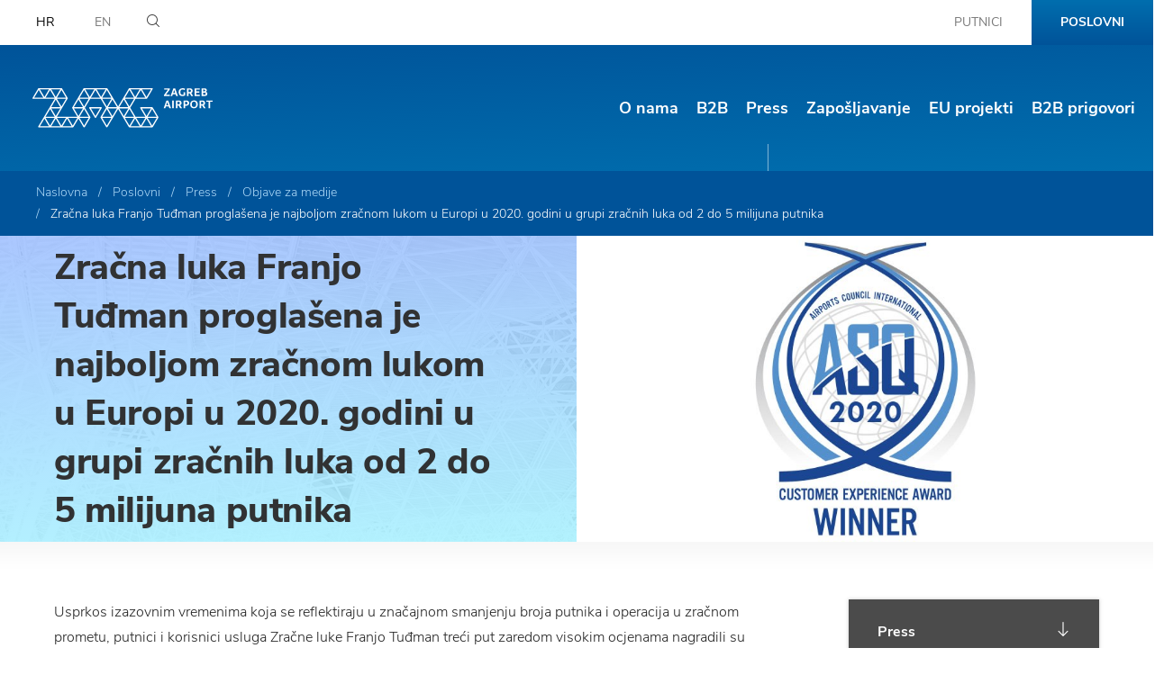

--- FILE ---
content_type: text/html; charset=utf-8
request_url: https://www.zagreb-airport.hr/poslovni/press/objave-za-medije/zracna-luka-franjo-tudjman-proglasena-je-najboljom-zracnom-lukom-u-europi-u-2020-godini-u-grupi-zracnih-luka-od-2-do-5-milijuna-putnika/671
body_size: 5478
content:



<!DOCTYPE html>
<html>
	<head>
        <meta charset="utf-8" />
        <meta http-equiv="cache-control" content="public, max-age=10080"/>
        <title>Međunarodna zračna luka Zagreb - Franjo Tuđman - Zračna luka Franjo Tuđman proglašena je najboljom zračnom lukom u Europi u 2020. godini u grupi zračnih luka od 2 do 5 milijuna putnika </title>
        <meta name="keywords" content="" />
       
		<meta property="og:title" content="Zračna luka Franjo Tuđman proglašena je najboljom zračnom lukom u Europi u 2020. godini u grupi zračnih luka od 2 do 5 milijuna putnika " />
		<meta property="og:type" content="website" />
		<meta property="og:site_name" content="zagreb-airport.hr"/>
			
	    <meta property="og:image" content="http://www.zagreb-airport.hr/UserDocsImages//press/vijest-010321.jpg" />	
	    
		<meta name="viewport" content="width=device-width, initial-scale=1.0, maximum-scale=1.0, user-scalable=no" />
		
		
		
		<link rel="apple-touch-icon" sizes="57x57" href="/img/favicon/apple-icon-57x57.png">
		<link rel="apple-touch-icon" sizes="60x60" href="/img/favicon/apple-icon-60x60.png">
		<link rel="apple-touch-icon" sizes="72x72" href="/img/favicon/apple-icon-72x72.png">
		<link rel="apple-touch-icon" sizes="76x76" href="/img/favicon/apple-icon-76x76.png">
		<link rel="apple-touch-icon" sizes="114x114" href="/img/favicon/apple-icon-114x114.png">
		<link rel="apple-touch-icon" sizes="120x120" href="/img/favicon/apple-icon-120x120.png">
		<link rel="apple-touch-icon" sizes="144x144" href="/img/favicon/apple-icon-144x144.png">
		<link rel="apple-touch-icon" sizes="152x152" href="/img/favicon/apple-icon-152x152.png">
		<link rel="apple-touch-icon" sizes="180x180" href="/img/favicon/apple-icon-180x180.png">
		<link rel="icon" type="image/png" sizes="192x192"  href="/img/favicon/android-icon-192x192.png">
		<link rel="icon" type="image/png" sizes="32x32" href="/img/favicon/favicon-32x32.png">
		<link rel="icon" type="image/png" sizes="96x96" href="/img/favicon/favicon-96x96.png">
		<link rel="icon" type="image/png" sizes="48x48" href="/img/favicon/favicon-48x48.png">
		<link rel="icon" type="image/png" sizes="16x16" href="/img/favicon/favicon-16x16.png">
		<link rel="shortcut icon" href="/img/favicon/favicon.ico" type="image/x-icon">
		<link rel="icon" href="/img/favicon/favicon.ico" type="image/x-icon">	
		<link rel="manifest" href="/img/favicon/manifest.json">
		<meta name="msapplication-TileColor" content="#ffffff">
		<meta name="msapplication-TileImage" content="/img/favicon/ms-icon-144x144.png">
		<meta name="theme-color" content="#ffffff">
		
		
			<link href="/css/cssbundle?v=ypk4JFD5gS3Mkl1RtLC-ER59Wvzry4mX1DCpS15QUAU1" rel="stylesheet" type='text/css' />
		
        <link rel="stylesheet" href="/css/defaultV2.css"/>
        <link rel="stylesheet" href="/css/media-queriesV2.css"/>
        
		
		<script>
			var lng = '';
		</script>
	</head>

    <body>
	
			
				<div class="hero hero-inside">
			
			<div class="division-tabs">
				<div class="lang">
					<a href="/"  class="active">HR</a>
					<a href="/en" >EN</a>
				</div>
				<div class="search">
					<span class="icon-search"></span>
					<div>
						<form action="/rezultati-pretrazivanja/30" method="post" id="frmSearch">
							<input type="text" name="pojam" value="" id="pojam">
							<a href="javascript:;" id="search-submit"><span class="icon-direction-right"></span></a>
						</form>
					</div>
				</div>
				<ul>
					<li><a href="/">Putnici</a></li><li class="passengers active"><a href="/poslovni/9">Poslovni</a></li>
				</ul>
				<div class="clearfix"></div>
			</div>
			
			<header>
				<a href="/" class="logo"><img src="/img/zagreb-airport-logo.svg" alt="" /></a>
				<a href="javascript:;" class="show-main-nav"><span class="icon-menu"></span></a>
				<nav class="main-nav">
					<a href="" class="close"><span class="icon-cancel"></span></a>
					<ul>
						<li><a href='/poslovni/o-nama/222'><span class="icon-arrow-right"></span>O nama</a><ul class="submenu"><li><a href='/poslovni/o-nama/kljucni-podaci-zanimljivosti/227'>Ključni podaci / Zanimljivosti</a></li><li><a href='/poslovni/o-nama/integrirani-sustav-upravljanja/228'>Integrirani sustav upravljanja</a></li><li><a href='/poslovni/o-nama/odrzivi-razvoj/229'>Održivi razvoj</a></li><li><a href='/poslovni/o-nama/profil-tvrtke/597'>Profil tvrtke</a></li><li><a href='/poslovni/o-nama/knjiga-grafickih-standarda/230'>Knjiga grafičkih standarda</a></li></ul></li><li><a href='/poslovni/b2b-223/223'><span class="icon-arrow-right"></span>B2B</a><ul class="submenu"><li><a href='/poslovni/b2b-223/statistika/278'>Statistika</a></li><li><a href='/poslovni/b2b-223/vip-usluge-institucije-744/744'>VIP Usluge-Institucije</a></li><li><a href='/poslovni/b2b-223/zag-konferencijske-dvorane-prostori-za-sastanke/793'>ZAG konferencijske dvorane, prostori za sastanke</a></li><li><a href='/poslovni/b2b-223/oglasavanje-i-promocija/231'>Oglašavanje i promocija</a></li><li><a href='/poslovni/b2b-223/snimanje-i-fotografiranje-u-zracnoj-luci/232'>Snimanje i fotografiranje u zračnoj luci</a></li><li><a href='/poslovni/b2b-223/zahtjevi-za-kretanje-u-zracnoj-luci/233'>Zahtjevi za kretanje u zračnoj luci</a></li><li><a href='/poslovni/b2b-223/poslovni-prostori-i-dogadjanja/234'>Poslovni prostori i događanja</a></li><li><a href='/poslovni/b2b-223/natjecaji/565'>Natječaji</a></li><li><a href='/poslovni/b2b-223/b2b-parking/235'>B2B Parking</a></li><li><a href='/poslovni/b2b-223/ev-punionice-866/866'>EV punionice</a></li><li><a href='/poslovni/b2b-223/zrakoplovstvo/236'>Zrakoplovstvo</a></li><li><a href='/poslovni/b2b-223/kontakti/280'>Kontakti</a></li><li><a href='/poslovni/b2b-223/istrazivanje-trzista/507'>Istraživanje tržišta</a></li><li><a href='/poslovni/b2b-223/terminal-generalne-avijacije-tgav-626/626'>Terminal generalne avijacije TGAV</a></li><li><a href='/poslovni/b2b-223/a-cdm-projekt/856'>A-CDM projekt</a></li></ul></li><li><a href='/poslovni/press/224'><span class="icon-arrow-right"></span>Press</a><ul class="submenu"><li><a href='/poslovni/press/objave-za-medije/245'>Objave za medije</a></li><li><a href='/poslovni/press/snimanje-fotografiranje-247/247'>Snimanje / Fotografiranje</a></li><li><a href='/poslovni/press/galerija/248'>Galerija</a></li></ul><span class="line-active"></span></li><li><a href='/poslovni/zaposljavanje/483'><span class="icon-arrow-right"></span>Zapošljavanje</a></li><li><a href='/poslovni/eu-projekti/832'><span class="icon-arrow-right"></span>EU projekti</a><ul class="submenu"><li><a href='/poslovni/eu-projekti/olga-holistic-green-airport/834'>OLGA - Holistic Green Airport</a></li><li><a href='/poslovni/eu-projekti/hr2020-praetorian/835'>HR2020 PRAETORIAN</a></li><li><a href='/poslovni/eu-projekti/cef/838'>CEF</a></li><li><a href='/poslovni/eu-projekti/22-hr-tm-zagairmilmob-863/863'>22-HR-TM-ZAGairMILMOB</a></li></ul></li><li><a href='/poslovni/b2b-prigovori/225'><span class="icon-arrow-right"></span>B2B prigovori</a><ul class="submenu last"><li><a href='/poslovni/b2b-prigovori/b2b-online-obrazac-prigovora-pohvala/281'>B2B online obrazac prigovora/pohvala</a></li></ul></li>
					</ul>
				</nav>
			</header>
			
			
		</div>
		
	
			<div class="breadcrumbs" xmlns:v="http://rdf.data-vocabulary.org/#">
				<ul id="bread" itemprop="breadcrumb">
					<li typeof="v:Breadcrumb"><a property="v:title" rel="v:url" href="/">Naslovna</a></li>
					<li typeof="v:Breadcrumb"><a class='normal' property="v:title" rel="v:url" href="/poslovni/9">Poslovni</a></li><li typeof="v:Breadcrumb"><a class='normal' property="v:title" rel="v:url" href="/poslovni/press/224">Press</a></li><li typeof="v:Breadcrumb"><a class='normal' property="v:title" rel="v:url" href="/poslovni/press/objave-za-medije/245">Objave za medije</a></li><li typeof="v:Breadcrumb">Zračna luka Franjo Tuđman proglašena je najboljom zračnom lukom u Europi u 2020. godini u grupi zračnih luka od 2 do 5 milijuna putnika </li>
				</ul>
			</div>
			
			<div class="page-head">
				<div class="body">
					<div class="gradient-cover "></div>
					<div class="content">
						<h1>Zračna luka Franjo Tuđman proglašena je najboljom zračnom lukom u Europi u 2020. godini u grupi zračnih luka od 2 do 5 milijuna putnika </h1>
						
							
						
						
					</div>
				</div>
				
				<div class="pic" style="background-image: url(/UserDocsImages//press/vijest-010321.jpg?preset=background);"></div>
				
			</div>
			
			<div class="page-content">
				<div class="top-shadow"></div>
				
				
					
					
				

					
						<div class="content" data-x="tu sam">
						
						
									<div class="page-text">
								

												<div id="discovercars-iframe-container"></div>

											Usprkos izazovnim vremenima koja se reflektiraju u značajnom smanjenju broja putnika i operacija u zračnom prometu, putnici i korisnici usluga Zračne luke Franjo Tuđman treći put zaredom visokim ocjenama nagradili su zračnu luku, kroz redovito istraživanje kvalitete usluga ACI/ASQ (Airports Council International/Airport Service Quality).<br>
Prema ovom relevantnom istraživanju, zagrebačka zračna luka je proglašena <strong><em>najboljom zračnom lukom u Europi u grupi zračnih luka veličine od 2 do 5 milijuna putnika godišnje (Best Airport in Europe by Size and Region) u 2020. godini. </em></strong><br>
Ovo značajno priznanje dolazi kao rezultat istraživanja kvalitete usluga zračne luke provedenih u 2020. godini, koja će ostati zabilježena kao najteža i najzahtjevnija godina u povijesti zrakoplovstva. Uz probleme vezane uz COVID-19 pandemiju s kojima su se nosile sve zračne luke diljem svijeta, zagrebačka zračna luka bila je suočena i sa kriznim postupanjima vezanim uz potrese koji su u 2020. godini pogodili Zagreb i područje Banovine. Stoga s punim pravom možemo smatrati da ovo priznanje za 2020. godinu ima dodatnu vrijednost, vrijednost koja se očituje u osobitoj i povećanoj odgovornosti prema radnim obvezama svih radnika i pružatelja usluga u zračnoj luci u novim i nenadanim okolnostima.<br>
<strong>&bdquo;Izuzetno smo ponosni na činjenicu da smo od strane putnika i korisnika usluga i u 2020. godini prepoznati i nagrađeni kroz istraživanje ACI/ASQ, u jedinstvenoj anketi kojom se mjeri zadovoljstvo putnika uslugama zračne luke te treću godinu zaredom proglašeni najboljom zračnom lukom u Europi, u grupi zračnih luka od 2 do 5 milijuna putnika. Osobito smo sretni što su prepoznati i naši značajni napori kako bismo i u ovim zahtjevnim okolnostima osigurali najbolju moguću uslugu, prije svega vodeći računa o zaštiti zdravlja i sigurnosti naših putnika, radnika, poslovnih partnera i korisnika naših usluga. Pred nama je skori početak ljetnog reda letenja, svi se nadamo postupnom oporavku prometa i nastavku uobičajenih poslovnih aktivnosti u kojima ćemo slijediti našu viziju da budemo vodeća, inovativna zračna luka u regiji s jakim fokusom na jačanje zadovoljstva korisnika i izvrsnost usluge i tako opravdati ove vrijedne nagrade.&ldquo;, </strong>izjavio je Huseyin Bahadir Bedir, predsjednik Uprave Međunarodne zračne luke Zagreb.<br>
<br>
ACI je u ponedjeljak, 1. ožujka 2021. godine, u svom sjedištu u Montrealu u Kanadi, objavio dobitnike ASQ nagrada koje se dodjeljuju za doprinos u smislu promicanja i unapređenja iskustva korisnika uslugama zračne luke. ACI/ASQ program prepoznaje zračne luke diljem svijeta koje prema mišljenju putnika pružaju najbolje aerodromske usluge i iskustvo putovanja.<br>
&nbsp;<br>
<strong>Zračna luka Franjo Tuđman je prema ACI ASQ istraživanju nagrađena 4 godine zaredom:</strong><br>
&nbsp;
<ul>
	<li><strong>2017.</strong> zračna luka s najvećim unapređenjem u Europi (Most Improved Airport),</li>
	<li><strong>2018.</strong>&nbsp;&nbsp; najbolja zračna luka u Europi u grupi zračnih luka veličine od 2 do 5 milijuna putnika godišnje (Best Airport in Europe by Size and Region)</li>
	<li><strong>2019.</strong>&nbsp;&nbsp; najbolja zračna luka u Europi u grupi zračnih luka veličine od 2 do 5 milijuna putnika godišnje (Best Airport in Europe by Size and Region)</li>
	<li><strong>2020.</strong>&nbsp;&nbsp; najbolja zračna luka u Europi u grupi zračnih luka veličine od 2 do 5 milijuna putnika godišnje (Best Airport in Europe by Size and Region)</li>
</ul>
&nbsp;<br>
<strong>The Airport Service Quality (ASQ)</strong> je vodeći svjetski program ocjenjivanja stupnja zadovoljstva putnika uslugama zračnih luka kada se govori o usporedbi najboljih praksi industrije koju predstavlja tzv. <em>Benchmarking </em>mjerenjem zadovoljstva putnika kroz 37 ključnih pokazatelja uspješnosti. Program na terenu tijekom cijele godine provode certificirani ASQ agenti, intervjuirajući putnike u zračnim lukama putem jedinstvenog ACI/ASQ upitnika. U drugom kvartalu 2020. godine anketiran je nešto manji broj putnika, dok je u prvom, trećem i četvrtom kvartalu anketiran isti broj putnika kao i 2019. godine. ACI (Airport Council International) nije mijenjao kategorizaciju aerodroma po broju putnika, bez obzira što je u svim zračnim lukama u 2020. godini zabilježeno značajno smanjenje broja putnika, uzrokovano COVID-19 pandemijom.&nbsp;<br>
Tijekom 2021. godine ovaj program omogućit će nam dodatni uvid u specifičnosti vezane uz uspješnost provođenja mjera zaštite od COVID-19 pandemije i na taj način dodatno unaprijediti naše poslovne procese i djelovanje.<br>
&nbsp;
											
											
									
								</div>

							
							
							<div class="right-col match-this">
								<div class="right-menu">
									<div class="parent-cat">Press<span class="icon-direction-bottom"></span></div><ul><li class="active"><a href='/poslovni/press/objave-za-medije/245' >Objave za medije</a></li><li><a href='/poslovni/press/snimanje-fotografiranje-247/247' >Snimanje / Fotografiranje</a></li><li><a href='/poslovni/press/galerija/248' >Galerija</a></li></ul>
								</div>
							</div>
							
							

							<div class="clearfix"></div>	
						</div>
						
						
					
				
			</div>
			
		<footer>
			<div class="content">
				
				<div class="col-left">
					<div class="title">B2B prigovori</div>
					<div><a href="https://www.zagreb-airport.hr/poslovni/feedback-225/obrazac-online-b2b-prigovora/281">B2B online obrazac prigovora/pohvala</a><br>
<br>
<strong>OPĆENITA PITANJA</strong><br>
<a href="https://www.zagreb-airport.hr/putnici/trebate-pomoc/postavite-nam-pitanje/440">Info obrazac</a><br>
<br>
<strong>POTREBE I OČEKIVANJA ZAINTERESIRANIH STRANA</strong><br>
<a href="https://forms.gle/qLEWkUKzTb5DLFy87" target="_blank">Upitnik</a></div>
				</div>
				<div class="col-middle">
					<div class="title">Važni kontakti</div>
					<ul>
	<li><a href="https://www.zagreb-airport.hr/putnici/trebate-pomoc/vazni-kontakti-212/212">Informacije iz zračne luke</a></li>
	<li><a href="https://www.zagreb-airport.hr/putnici/trebate-pomoc/vazni-kontakti-212/212">Ured za izgubljeno i nađeno</a></li>
	<li><a href="https://www.zagreb-airport.hr/putnici/u-zracnoj-luci/sadrzaji-i-usluge/meet-greet-usluge/200">Meet & Greet usluge</a></li>
	<li><a href="https://www.zagreb-airport.hr/poslovni/press/224">PR / Press</a></li>
</ul>

				</div>
				<div class="col-right">
					<div class="title">Pratite nas</div>
					<ul class="social">
						<li><a href="https://www.linkedin.com/company/zagreb-airport/" target="_blank"><span class="icon-linkedin"></span></a></li>
						<li><a href="https://www.instagram.com/zagrebairport/" target="_blank"><span class="ionicons ion-social-instagram-outline"></span></a></li>												
						<li><a href="https://www.facebook.com/ZracnalukaZagreb/" target="_blank"><span class="icon-facebook"></span></a></li>
						<li><a href="https://twitter.com/zagrebairport?lang=en" target="_blank"><span class="icon-twitter"></span></a></li>
					</ul>				
				</div>
				<div class="clearfix"></div>
				<div class="shields">					
					
						<img src="/img/safe-stay.png" width="200" class="safe" alt="stay safe in Croatia">
						<img src="/img/aca-logo-4.png" width="120" class="aca" alt="ASQ">
						<img src="/img/asq2023.svg" width="65" class="asq" alt="ASQ">
					
				</div>
				
				
				
				<div class="copy">Copyright &copy; 2026. Sva prava pridržana.<br />
					<a href="http://www.globaldizajn.hr" target="_blank" class="globaldizajn"><img src="/img/globaldizajn-logo.svg" alt="Globaldizajn d.o.o." /></a>
				</div>
			</div>
		</footer>	
		
		
		
		
		
        <div class="loading">
			<div class="cssload-thecube">
				<div class="cssload-cube cssload-c1"></div>
				<div class="cssload-cube cssload-c2"></div>
				<div class="cssload-cube cssload-c4"></div>
				<div class="cssload-cube cssload-c3"></div>
			</div>
		</div>
		<script type="text/javascript">
              var lng ="";
              var prefix ="/";
		</script>
		
			<script type="text/javascript" src="/Scripts/js?v=zX-OsLYr1AK9hdw6zH3YXh469EEAXW9Bw5ueXJgSJH01"></script>
		
        	<script src="/js/script.js?v8=4980"></script>
        
			<script src="/js/datepicker-hr.js"></script>	
		

		<script type="text/javascript">
            var lng ="";
            var prefix ="/";
		</script>
		
		
        
        
        
        
		<script>
			setTimeout(function() {
			    $('.parking-survey').modal();
			}, 5000);
		$('.parking-modal-close').click(function(){
			console.log(123);
			$(".parking-survey").css("display","none");
			$(".modal-backdrop.in").css("display","none");
			
		});
	</script>
	
						
    </body>
</html>


--- FILE ---
content_type: text/css
request_url: https://www.zagreb-airport.hr/css/media-queriesV2.css
body_size: 6134
content:
@media screen and (max-width: 1599px) {

.page-head  { height: 400px; }

}


@media screen and (max-width: 1439px) {
	
.main-nav > ul > li { margin-right: 20px; font-size: 18px; }
	
.tourist-block .body { padding-left: 64px; padding-right: 40px; font-size: 16px; }
.tourist-block .body .content .title .line { width: 64px; left: -96px; }	

.page-head  { height: 340px; }

.passengers-head { padding: 64px 64px 40px 64px; }
.passenger-links .body { padding: 0 64px 64px 64px; }
.passenger-links ul { margin-top: 0; font-size: 16px; }
.passenger-links ul li { padding: 4px 0; }
.passenger-links ul:first-of-type { margin-top: 0; }

.download-app .title { font-size: 48px; line-height: 48px; }
.download-app .punch { font-size: 18px; margin-top: 24px; }
.download-app .desc { font-size: 16px; margin-top: 24px; line-height: 1.5em; }
.download-app .download { margin-top: 32px; }
.download-app .download a img { height: 48px !important; }

.airlines .owl-controls .owl-prev,
.airlines .owl-controls .owl-next { margin-top: -24px; }
.airlines .owl-controls .owl-prev { left: -4%; }
.airlines .owl-controls .owl-next { right: -4%; }
.airlines .owl-controls .owl-prev::before { width: 24px; height: 48px; font-size: 48px;  }
.airlines .owl-controls .owl-next::before { width: 24px; height: 48px; font-size: 48px;  }
	
}


@media screen and (max-width: 1199px) {
	
h1 { font-size: 32px; }
	
.logo { left: 32px; }
.main-nav { position: fixed; width: 0; height: 100%; right: 0; top: 0; background: #006eae; padding-top: 64px; text-align: left; box-shadow: -20px 0 32px rgba(0,0,0,0.3); overflow: scroll; z-index: 2000; }
.main-nav .close { display: block; position: absolute; top: 40px; margin-top: -12px; right: 32px; color: #fff; font-size: 24px; }
.show-main-nav { display: block; position: absolute; top: 50%; margin-top: -18px; right: 32px; color: #fff; font-size: 32px; }
.main-nav > ul { display: none; }
.main-nav > ul.visible { display: block; }
.main-nav > ul > li { display: block; margin-right: 0; padding: 0; font-size: 18px; }
.main-nav > ul > li > a { display: block; padding: 16px 32px; }
.main-nav > ul > li > a > span { display: inline-block; width: 32px; font-size: 12px; text-align: center; margin-left: -16px; margin-right: 4px;  }
.main-nav .submenu { position: static; width: auto; left: auto; top: 0; padding-top: 12px; padding-bottom: 24px; display: none; visibility: visible; opacity: 1; transition: none; }
.main-nav .submenu.last { right: auto; }
.main-nav .submenu a { white-space: normal; }

.main-nav > ul > li .line-active { display: none; }

header.is_stuck .main-nav .submenu { box-shadow: none;  }
header.is_stuck .main-nav > ul > li .line-active { display: none; }

.hero { background-image: url(../img/zracna-luka-sumrak-tablet.jpg); }
.hero.business { background-image: url(../img/zracna-luka-poslovni-sumrak-tablet.jpg); }

.hero-content { padding-top: 0; padding-bottom: 16px; margin-top: 0; }
.hero-content .container > .welcome { font-size: 48px; line-height: 56px; }
.hero-content .container > .title { font-size: 24px; line-height: 24px; }

.hero-content .common { margin-top: 48px; }
.common .item { margin-top: 60px; }
.common .item .circle { margin: -60px 0 0 -60px; width: 120px; height: 120px; }
.common .item .title { padding: 80px 0 26px 0; font-size: 18px; border-radius: 8px; }
.common .item.first .circle span { position: relative; font-size: 64px; top: 26px; }
.common .item.second .circle span { position: relative; font-size: 68px; top: 26px; }
.common .item.third .circle span { position: relative; font-size: 52px; top: 34px; }
.common .item.fourth .circle span { position: relative; font-size: 54px; top: 34px; }

.common.business .item.first .circle span { font-size: 68px; top: 28px; }
.common.business .item.second .circle span { font-size: 64px; top: 28px; }
.common.business .item.third .circle span { font-size: 64px; top: 30px; }
.common.business .item.fourth .circle span { font-size: 64px; top: 30px; }

.hero .scroll-down { bottom: 65px; }
.hero .lace { height: 104px; }

.hero-content .container { padding-bottom: 52px; }

.section-title { font-size: 32px; line-height: 32px; }

.recent-flights { padding: 72px 6% 64px 6%; background-image: url(../img/recent-flights-bgnd-tablet.jpg); }
.recent-flights .owl-carousel { margin-top: 64px; }
.recent-flights .item { margin-left: 6%; margin-right: 6%; }
.recent-flights .flight-id { margin-left: -10px; margin-right: -10px; }
.recent-flights .flight-points { font-size: 18px; margin-left: -10px; margin-right: -10px; }
.recent-flights .flight-points,
.recent-flights .flight-times,
.recent-flights .flight-status { margin-top: 12px; }

.recent-flights .owl-controls .owl-prev,
.recent-flights .owl-controls .owl-next { margin-top: -24px; }
.recent-flights .owl-controls .owl-prev { left: -6%; }
.recent-flights .owl-controls .owl-next { right: -6%; }
.recent-flights .owl-controls .owl-prev::before, 
.recent-flights .owl-controls .owl-next::before { width: 24px; height: 48px; font-size: 48px;  }

.wall-position-middle { padding-bottom: 72px; }

.passengers-head { padding: 40px; }
.passengers-left { display: none; } 
.passengers-right { float: none; width: 100%; }
.passenger-links .body { padding: 0 40px 64px 40px; }
.passenger-links ul { width: calc(50% - 64px); margin-left: 64px; margin-top: 0; }
.passenger-links ul.first-of-type { margin-left: 0; }

.tourist-block { float: none; width: 100%; }
.tourist-block .body { padding-right: 64px; padding-left: 64px; }

.download-app .pic img { margin-top: 32px; }

.breadcrumbs { padding-left: 32px; padding-right: 32px; }

.page-head  { height: 280px; }
.page-head .body .content { padding-left: 32px; padding-right: 40px; }
.page-head .body .content-wide { padding-left: 32px; padding-right: 32px; }
.page-head.no-pic .body { padding-top: 32px; padding-bottom: 32px; }
.page-head .lead-text { font-size: 20px; margin-top: 12px; }

.page-head.no-pic .body .content { padding-left: 32px; padding-right: 40px; }

.page-content { padding-top: 48px; }
.page-content .content { padding-left: 32px; padding-right: 32px; }

.grid-view .item { padding-top: 48px; }
.grid-view .item .body { padding-left: 40px; font-size: 16px; }
.grid-view .item .body .title { font-size: 24px; line-height: 1.5em; }
.grid-view .item .body .desc { line-height: 1.5em; margin-top: 8px; }
.grid-view .item .body .more-link { margin-top: 8px; }
.grid-view .item:nth-child(2n+2) .body { padding-right: 40px; }

.emergency .content { padding: 32px; }
.emergency .title { font-size: 24px; }
.emergency .title .close-emergency { font-size: 18px; }
.emergency .desc { font-size: 16px; margin-top: 8px; }

.page-text { padding-bottom: 48px; }
.right-col { width: 26%; }

.right-menu .parent-cat { padding: 16px 40px 16px 24px; }
.right-menu .parent-cat span { right: 24px; top: 16px; }
.right-menu > ul li { padding: 4px 24px; }
.right-menu > ul li.active { padding-left: 24px; }
.right-menu > ul li.active::before { display: none; }

.faq { padding-top: 48px; padding-bottom: 48px; }
.faq .title { margin-bottom: 32px; }
.faq-items .q { font-size: 16px; }

.table-view { padding-bottom: 48px; margin-bottom: 48px; }
.table-wrapper table td.create-alarm-trigger { padding-left: 16px; padding-right: 16px; width: 52px; }
.table-wrapper table td.create-alarm-trigger span { visibility: visible; opacity: 1; }
.table-wrapper table td { padding: 12px 16px; }
 
.flight-terminal { width: 96px; }
.flight-no { width: 104px; }
.flight-sta,
.flight-eta { width: 96px; }
.flight-via { width: 64px; }
.flight-date,
.flight-status { width: 120px; }

.airlines { padding-top: 48px; padding-bottom: 48px; }

.filter,
.filter-button { margin-left: 4%; }
.filter.single-line { display: table; width: 100%; margin-bottom: 16px; }
.filter.single-line > div { display: table-cell; }
.filter.single-line > div:first-of-type { width: 15%; }
.filter.single-line .filter-body { line-height: 24px; }

.destination-input { width: 32%; }
.date-input { width: 18%; }
.filter-button { width: 12%; }

.flights-summary .route { font-size: 24px; }
.flights-summary .route > span { font-size: 20px; top: 1px; margin: 0 12px; }
.flights-summary .period { font-size: 18px; }

footer .content { padding-left: 32px; padding-right: 32px; }

.calc-wrapper .parking-type { width: 30%; }
.calc-wrapper .parking-date { width: 18%; }
.calc-wrapper .parking-time { width: 13%; }
.calc-wrapper .parking-button { width: 100%; margin-left: 0; margin-top: 32px; }
.calc-wrapper .parking-button .btn { width: auto; }

.map-wrapper { margin-bottom: 48px; }

.facts { width: 100%; float: none; margin-bottom: 48px; }
.facts td:first-of-type { width: 48px; padding-right: 24px; }

.grid-cards { margin: -48px -32px 0 -32px; }
.grid-cards .card { padding: 48px 24px; }
.grid-cards .card ul li { font-size: 18px; }
.grid-cards .card ul li:first-of-type { font-size: 64px; margin-bottom: 24px; }
.grid-cards .card ul li:first-of-type > span > span::before { height: 64px; line-height: 64px; }
.grid-cards .card .icon-mask { width: 78px; height: 55px; }
.grid-cards .card .icon-mask::before { width: 78px; height: 55px; }

.ask-help { padding: 48px 0; }
.ask-help .title { font-size: 32px; }
.ask-help .desc { padding: 24px 0 32px 0; margin-bottom: 0; }

.airlines-directory { padding-bottom: 48px; margin: -10px; }
.airlines-directory .item { padding: 10px; }
.airlines-directory .item .pic { width: 140px; padding: 12px 24px; }
.airlines-directory .item .body { padding: 12px 12px 12px 24px; font-size: 18px; }

.news { margin-bottom: 48px; }
.news-item .pic { width: 33.333%; }
.news-item .body { padding-left: 32px; }

.galleries { margin-bottom: 18px; }
.gallery-item { margin-bottom: 30px; }
.gallery-item .title { font-size: 18px; }

.page-nav { margin-bottom: 48px; }

.gallery-single { margin-bottom: 18px; }
.gallery-single a { margin-bottom: 30px; }

.flightsearch-info { background: #fff; padding: 48px 0; }

table.tablica-mala.responsive { display: block; overflow: scroll; table-layout: fixed; }
table.tablica-mala.responsive tbody { display: table; width: 100% !important; min-width: 720px; }

.home-faq { padding: 72px 0; }

}



@media screen and (max-width: 991px) {

.hero-content .common { width: 88%; margin-left: auto; margin-right: auto; margin-top: 16px; }
.common .item { width: 46%; margin-left: 2%; margin-right: 2%; margin-top: 88px; }
.common .item:first-of-type { margin-left: 2%; }

.recent-flights { padding-left: 10%; padding-right: 10%; }
.recent-flights .owl-controls .owl-prev { left: -10%; }
.recent-flights .owl-controls .owl-next { right: -10%; }

.tourist-block .body { padding-right: 48px; padding-left: 48px; }
.tourist-block .body .content .title .line { width: 48px; left: -72px; }

.download-app .pic,
.download-app .body { float: none; width: 100%; }
.download-app .pic { padding-left: 10%; padding-right: 20%; }
.download-app .pic img { margin-top: 0; }
.download-app .body { padding: 64px 80px; text-align: center; }

footer { padding-top: 48px; padding-bottom: 48px; }

.page-head { display: block; height: auto; }
.page-head > div { display: block; width: 100%; }
.page-head .body .content,
.page-head .body .content-wide { display: block; width: 100%; max-width: none; padding-top: 32px; padding-bottom: 32px; }
.page-head .pic { height: 400px; }
.page-head .lead-text { margin-top: 0; }

.page-text { width: 64%; }

.right-col { width: 30%; }

.page-head.no-pic .body { padding-top: 0; padding-bottom: 0; }

.tabs > a { min-width: 160px; padding: 20px 40px; }
.tabs .last-update { position: absolute; right: 0; top: 50%; margin-top: -12px; font-weight: 300; color: #006eae; }

.table-wrapper table td { padding-left: 0; padding-right: 0; font-size: 14px; }
.table-wrapper table .airline { display: none; }
.table-wrapper table td.create-alarm-trigger { width: 52px; padding-left: 16px; padding-right: 16px; font-size: 18px; }
.flight-no, 
.flight-sta,
.flight-eta,
.flight-terminal { width: 80px; }
.flight-date,
.flight-status { width: 96px; }

.airlines .owl-controls .owl-prev { left: -6%; }
.airlines .owl-controls .owl-next { right: -6%; }

.filter, .filter-button { margin-left: 3%; }
.destination-input { width: 30%; }
.date-input { width: 20%; }
.filter-button { width: 14%; }

footer .col-left { float: none; width: 100%; text-align: center; }
footer .col-middle { display: none; float: none; width: 100%; text-align: center; margin-top: 32px; }
footer .col-middle ul { float: none; margin-left: 0; }
footer .col-right { float: none; width: 100%; text-align: center; margin-top: 32px; }

.reminder { left: 0; top: 50%; width: 100%; margin: -300px 0 0 0; }
.reminder .pic { width: 38%; }

.parking_content { margin-bottom: 48px; }
.calc-wrapper .parking-type { width: 100%; }
.calc-wrapper .parking-date { width: 25%; margin-top: 20px; margin-left: 0; }
.calc-wrapper > div:nth-child(4) { margin-left: 4%; }
.calc-wrapper .parking-time { width: 20%; margin-top: 20px; margin-left: 2%; }
.calc-wrapper .parking-button { width: 100%; margin-left: 0; margin-top: 24px; }
.calc-wrapper .parking-button .btn { width: auto; }

.calc-wrapper .directions-start { width: 70%; }
.calc-wrapper .directions-button { width: 27%; margin-left: 2%; }

.map-wrapper { height: auto; }
#map_canvas { height: 380px; }
#map_canvas.directions-visible { width: 100%; float: none; }
#directionsPanel { position: relative; float: none; height: 290px; width: 100%; margin-bottom: 20px; }

.airline-info { display: block; }
.airline-info > div { display: block; }
.airline-info .pic { width: 60%; margin-bottom: 32px; }
.airline-info .body { padding: 0; }

.gallery-item .body { padding: 16px 20px; }

.gallery-single a { width: 29.333%; }

.cargo-check-wrapper .cc-field { width: 120px; }

}



@media only screen and (max-width: 767px) {
	
h1 { font-size: 24px; line-height: 24px; }
.btn, 
.textbox,
.bootstrap-select .btn  { font-size: 14px; padding: 8px 16px; }
.bootstrap-select .btn .filter-option { font-size: 14px; }

.division-tabs { position: relative; font-size: 12px; line-height: 32px; }
.division-tabs ul a { height: 32px; padding: 0 16px; }

.lang a { margin-left: 16px; }

.close-take-over { font-size: 24px; }

.search { margin-left: 20px; }
.search > div { position: absolute; left: 0; top: 32px; width: 100%; display: none; margin-left: 0; padding-left: 20px; padding-right: 4px; visibility: visible; opacity: 1; z-index: 1000; box-shadow: 0 16px 32px rgba(0,0,0,0.3); }
.search > div.show-it { display: block; }
.search > div form { display: table; width: 100%; }
.search > div input[type=text] { display: table-cell; width: 100%; border: 0; font-size: 16px; vertical-align: middle; }
.search > div a { display: table-cell; width: 40px; text-align: center; margin-left: 0; top: auto; vertical-align: middle; }
.search > div a span { position: relative; top: 2px; }

header { height: 72px; top: 32px; padding: 0; }
.logo { left: 20px; width: 120px; margin-top: 0; }
.show-main-nav { margin-top: -14px; right: 20px; font-size: 24px; }
.main-nav { padding-top: 48px; }
.main-nav .close { top: 32px; margin-top: -8px; right: 22px; font-size: 16px; }
.main-nav > ul > li { font-size: 16px; }
.main-nav > ul > li > a { padding: 12px 24px; }
.main-nav .submenu { padding-top: 8px; padding-bottom: 16px; font-size: 14px; }
.main-nav .submenu a { padding: 0 24px; margin-top: 8px; }

header.is_stuck { height: 56px; }
header.is_stuck .logo { width: 100px; margin-top: 0; }

.hero { background-image: url(../img/zracna-luka-sumrak-mobile.jpg); }
.hero.business { background-image: url(../img/zracna-luka-poslovni-sumrak-mobile.jpg); }	
.hero-content { padding-top: 0; }
.hero-content .container > .welcome { max-width: 320px; font-size: 32px; line-height: 32px; margin-left: auto; margin-right: auto; }
.hero-content .container > .title { font-size: 18px; line-height: 18px; margin-top: 8px; }

.hero-content { padding-bottom: 24px; }
.hero-content .common { width: 100%; max-width: 320px; margin-left: auto; margin-right: auto; margin-top: 32px; }
.common .item { float: left; width: 50%; height: 100px; margin-left: 0; margin-right: 0; margin-top: 0; }
.common .item:first-of-type { margin-left: 0; }
.common .item .circle { position: relative; left: 0; top: 0; margin: 16px 0 0 0; width: 100%; height: 42px; border-radius: none; box-shadow: none; }
.common .item:hover .circle { transform: none; }
.common .item .title { top: auto; bottom: 12px; padding: 0; font-size: 14px; }

.common .item.first,
.common.business .item.first { background: #5b6369; }
.common .item.second,
.common.business .item.second { background: #7d7d7d; }
.common .item.third { background: #837550; }
.common .item.fourth { background: #ae985d; }
.common.business .item.third { background: #295a9b; }
.common.business .item.fourth { background: #222c56; }

.common .item.first .circle,
.common .item.second .circle,
.common .item.third .circle,
.common .item.fourth .circle,
.common.business .item.first .circle,
.common.business .item.second .circle,
.common.business .item.third .circle,
.common.business .item.fourth .circle { background: none; }
.common .item.first .circle span { font-size: 44px; top: -2px; }
.common .item.second .circle span { font-size: 46px; top: 0; }
.common .item.third .circle span { font-size: 36px; top: 2px; }
.common .item.fourth .circle span { font-size: 34px; top: 4px; }

.common.business .item.first .circle span { font-size: 36px; top: 2px; }
.common.business .item.second .circle span { font-size: 36px; top: 2px; }
.common.business .item.third .circle span { font-size: 36px; top: 2px; }
.common.business .item.fourth .circle span { font-size: 36px; top: 2px; }

.hero .scroll-down { bottom: 42px; width: 18px; height: 24px; margin-left: -12px; font-size: 24px; }
.hero .lace { height: 65px; background-size: 1200px auto; }

.hero-content .container { padding-bottom: 33px; }

.section-title { font-size: 24px; line-height: 24px; }

.recent-flights { padding: 40px 10%; background-image: url(../img/recent-flights-bgnd-mobile.jpg); }
.recent-flights .owl-carousel { margin-top: 40px; }
.recent-flights .flight-points { font-size: 16px; }
.recent-flights .flight-times,
.recent-flights .flight-status { font-size: 14px; }

.recent-flights .owl-controls .owl-prev,
.recent-flights .owl-controls .owl-next { margin-top: -16px; }
.recent-flights .owl-controls .owl-prev { left: -10%; }
.recent-flights .owl-controls .owl-next { right: -10%; }
.recent-flights .owl-controls .owl-prev::before, 
.recent-flights .owl-controls .owl-next::before { width: 16px; height: 32px; font-size: 32px;  }

.wall-panel { display: none; }
.wall-panel-mobile { display: block; }
.wall-position-top { display: none; }
.wall-position-middle { padding-top: 0; padding-bottom: 40px; padding-left: 0; padding-right: 0; }

.wall-take-over { position: fixed; width: 100%; height: 100%; left: 0; top: 0; background: rgba(0,0,0,0.9); z-index: 999; }

.passengers-head { padding: 48px 40px 32px 40px; }
.passengers-head .desc { font-size: 16px; margin-top: 16px; }
.passenger-links .body { padding: 0 40px 40px 40px; }
.passenger-links ul { width: calc(50% - 40px); margin-left: 32px; margin-top: 0; }

.tourist-block .body { padding-right: 40px; padding-left: 40px; }
.tourist-block .body .content .title .line { width: 40px; left: -60px; }

.download-app .body { padding: 40px 24px; }
.download-app .title { font-size: 32px; line-height: 32px; }
.download-app .punch { font-size: 16px; margin-top: 16px; }
.download-app .desc { font-size: 16px; margin-top: 16px; }
.download-app .download { margin-top: 24px; }
.download-app .download a img { height: 36px !important; }

footer { padding-top: 32px; padding-bottom: 32px; }

.breadcrumbs { padding-left: 20px; padding-right: 20px; line-height: 20px; font-size: 12px; }
.breadcrumbs ul li { padding-right: 8px; }
.breadcrumbs ul li::before { padding-right: 8px; }
.page-head .body .content,
.page-head .body .content-wide { padding: 24px 20px; }
.page-head .lead-text { font-size: 18px; margin-top: 8px; }

.page-content { padding-top: 32px; }
.page-content .content { padding-left: 20px; padding-right: 20px; }

.page-head.no-pic .body .content { padding-left: 20px; padding-right: 20px; }

.grid-view .item { padding-top: 32px; }

.emergency .content { padding: 20px; }
.emergency .title { font-size: 18px; }
.emergency .title .close-emergency { font-size: 14px; }
.emergency .desc { font-size: 14px; line-height: 18px; margin-top: 8px; }

.page-text { float: none; width: 100%; line-height: 1.5em; padding-bottom: 32px; }
.page-text h2 { font-size: 20px; margin-bottom: 16px; }

.right-col { display: none; }

.faq { padding-top: 32px; padding-bottom: 32px; }
.faq .title { font-size: 24px; margin-bottom: 24px; }
.faq-items .q > span:first-of-type { width: 48px; height: 48px; font-size: 14px; line-height: 32px; }
.faq-items .q .text { padding: 12px 24px; }
.faq-items .a { padding: 16px 24px; font-size: 14px; }
.faq-items .q > span.faq2:first-of-type { padding: 12px 24px; font-size: 14px; }

.tabs > a { float: left; min-width: 0; padding: 8px 0; width: 33.333%; font-size: 14px; border-left: 2px solid #fff; }
.tabs > a:first-of-type { border-left: 0; }
.tabs .last-update { position: relative; margin-bottom: 16px; right: auto; top: 0; margin-top: 0; font-size: 14px; }

.table-view { padding-bottom: 32px; margin-bottom: 32px; }
.table-view .table-button { margin-top: 32px; }

.table-headings { display: none; }
.table-data tbody,
.table-data tr { display: block; }
.table-data tr td { display: block; }

.table-wrapper table tbody tr { position: relative; }
.table-wrapper table tbody td.create-alarm-trigger { position: absolute; left: 0; width: 50px; background: none; }
.table-wrapper table tbody td.location { float: left; width: 100%; padding-left: 50px; padding-right: 100px; }
.table-wrapper table tbody td.flight-no { position: absolute; right: 0; width: 90px; text-align: right; padding-right: 16px; background: none; }
.table-wrapper table tbody td.via { clear: both; }
.table-wrapper table tbody td.flight-status,
.table-wrapper table tbody td.flight-sta,
.table-wrapper table tbody td.flight-eta,
.table-wrapper table tbody td.flight-via,
.table-wrapper table tbody td.flight-days,
.table-wrapper table tbody td.flight-date,
.table-wrapper table tbody td.flight-terminal { display: block; width: 100%; background: none; padding-left: 16px; padding-right: 16px; padding-top: 4px; padding-bottom: 4px; overflow: hidden; text-align: right; padding-left: 50px; border-top: 1px solid #eee; }
.table-wrapper table tbody td > i { display: block; float: left; width: 140px; font-style: normal; text-align: left; font-weight: 700; color: #888; }

.airlines { padding-top: 32px; padding-bottom: 32px; }
.airlines .section-title { font-size: 24px; margin-bottom: 0; }
.airlines .airlines-button { margin-top: 0; }
.airlines .owl-controls .owl-prev,
.airlines .owl-controls .owl-next { margin-top: -16px; }
.airlines .owl-controls .owl-prev { left: -4%; }
.airlines .owl-controls .owl-next { right: -4%; }
.airlines .owl-controls .owl-prev::before { width: 16px; height: 32px; font-size: 32px;  }
.airlines .owl-controls .owl-next::before { width: 16px; height: 32px; font-size: 32px;  }

.filters { padding: 24px 0; margin-bottom: 32px; }
.filter,
.filter-button { margin-left: 0; margin-top: 16px; padding-left: 20px; padding-right: 20px; font-size: 14px; }
.filter .filter-title { padding-bottom: 0; text-transform: uppercase; }
.filter:first-of-type { margin-top: 0; }
.filter.single-line { display: block; width: 100%; margin-bottom: 0; }
.filter.single-line > div { display: block; }
.filter.single-line > div:first-of-type { width: 100%; }
.filter label { display: block; margin-left: 0; }

.destination-input,
.date-input,
.filter-button { width: 100%; }

.flights-summary { margin-bottom: 16px; }
.flights-summary .route { display: block; font-size: 20px; }
.flights-summary .route > span { top: 2px; font-size: 18px; margin: 0 12px; }
.flights-summary .period { display: block; margin-left: 0; font-size: 14px; }

footer .content { padding-left: 20px; padding-right: 20px; }
footer .col-right { margin-top: 24px; }
footer .copy { margin-top: 24px; padding-top: 24px; }
table.tablica th, 
table.tablica td { font-size: 14px; padding: 8px 8px; }

table.tablica.responsive { display: block; overflow: scroll; table-layout: fixed; }
table.tablica.responsive tbody { display: table; width: 100% !important; min-width: 640px; }

.form-label { font-size: 14px; margin-bottom: 4px; }

.reminder { height: 540px; margin-top: -270px; }
.reminder .body { padding: 32px 40px; }
.reminder .title { font-size: 16px; }
.reminder .flights-summary { margin-top: 20px; margin-bottom: 16px; }
.reminder .flight-no { font-size: 16px; margin-bottom: 8px; }
.reminder .body > .text { font-size: 14px; margin-bottom: 20px; margin-top: 8px; }
.reminder .form-block { margin-top: 20px; }
.reminder .form-label { font-size: 14px; }
.reminder .buttons { margin-top: 32px; }
.reminder .return-back { font-size: 16px; }

.parking_content { padding: 24px 20px 32px 20px; margin-left: -20px; margin-right: -20px; margin-top: -32px; margin-bottom: 32px; }
.parking_content .title { font-size: 18px; }
.parking_content .calc-wrapper { margin-top: 16px; }
.parking_content p { font-size: 16px; }
.parking_content .disclaimer { margin-left: -20px; margin-right: -20px; padding: 24px 20px; }

.directions_content { margin-bottom: 32px; padding: 24px 20px 32px 20px; margin-left: -20px; margin-right: -20px; margin-top: -32px; }
.directions_content .title { font-size: 18px; }
.directions_content .calc-wrapper { margin-top: 16px; }
#mapadiv { margin-bottom: 32px; }

.ui-datepicker { width: 280px; }
.ui-datepicker table { font-size: 14px; }
.ui-datepicker thead th { padding: 8px 0; }
.ui-datepicker td a, .ui-datepicker td span { padding: 6px 0; }
.ui-datepicker .ui-datepicker-header { padding: 4px 0; font-size: 14px; }

.directions_content { padding-bottom: 0; }
.map-wrapper { margin-bottom: 32px; }
#map_canvas { height: 240px; }
#directionsPanel { height: 160px; margin-bottom: 12px; border-top: 1px solid #ddd; }
.adp, .adp table { font-size: 14px; }
.adp-text { padding: 8px; font-size: 14px; }
.adp-summary { padding: 8px !important; font-size: 14px; }
.adp-placemark > tbody > tr > td:first-of-type { padding-left: 8px; }
.adp-step, .adp-substep { padding: 4px 4px !important; font-size: 14px; line-height: 20px; }
.adp-substep .adp-stepicon { top: 2px; }

.facts { margin-bottom: 32px; }
.facts td:first-of-type { padding-right: 24px; }

.figures td:first-of-type { width: 120px; }

.plavi-veliki { font-size: 24px; }
.plavi-srednji { font-size: 18px; }

.grid-cards { margin: -32px -20px 0 -20px; }
.grid-cards .card { width: 50%; padding: 48px 24px; }
.grid-cards .card ul li { font-size: 16px; line-height: 20px; }
.grid-cards .card ul li:first-of-type { font-size: 48px; margin-bottom: 16px; }
.grid-cards .card ul li:first-of-type > span > span::before { height: 48px; line-height: 48px; }
.grid-cards .card .icon-mask { width: 60px; height: 43px; }
.grid-cards .card .icon-mask::before { width: 60px; height: 40px; }

.form-wrapper .half-col { float: none; width: 100%; margin-left: 0; }
.form-wrapper .form-block { margin-top: 24px; }
.form-wrapper textarea { min-height: 160px; }
.form-wrapper .form-buttons,
.form-wrapper .form-message { margin-top: 24px; }
.form-wrapper .form-block.short { width: 100%; }

.ask-help { padding: 32px 0; }
.ask-help .title { font-size: 24px; }
.ask-help .desc { font-size: 16px; padding: 16px 0 24px 0; }

.airlines-directory { padding-bottom: 32px; margin: -10px; }
.airlines-directory .item { width: 100%; padding: 10px; }
.airlines-directory .item .pic { width: 120px; padding: 8px 16px; }
.airlines-directory .item .body { padding: 8px 10px 8px 20px; font-size: 16px; }

.news { margin-bottom: 32px; }
.news-item .pic { width: 33.333%; }
.news-item .title { font-size: 18px; }
.news-item .desc { display: none; }

.galleries { margin-bottom: 32px; }

.page-nav { margin-bottom: 32px; padding-top: 32px; }

.galleries { margin-bottom: 8px; }
.gallery-item { width: 46%; }
.gallery-item .body { padding: 16px; }
.gallery-item .title { font-size: 16px; line-height: 20px; }

.gallery-single { margin-bottom: 8px; }
.gallery-single a { width: 46%; margin-bottom: 24px; }

.search_result { margin-top: 24px; }

.flightsearch-info { display: none; }
.flightsearch-info .content { padding-left: 20px; padding-right: 20px; }
.flightsearch-info .filters { border: 0; padding: 0; margin: -12px -20px;  }

.home-faq { padding: 48px 0; }
.home-faq-content { margin: 32px auto; }

.cargo-check .title { font-size: 20px; }


}



@media only screen and (max-width: 639px) { 

.passengers-left { display: block; float: none; width: 100%; }
.passengers-head { padding: 40px 20px 32px 20px; }
.passenger-links .pic { display: none; }
.passenger-links .body { width: 100%; padding: 0 20px 32px 20px; }
.passenger-links ul { width: 100%; margin-top: 24px; margin-left: 0; }

.tourist-block { display: block; float: none; width: 100%; }
.tourist-block .pic { display: block; width: 100%; }
.tourist-block .body { display: block; width: 100%; padding: 32px 20px; }
.tourist-block .body .content .title .line { width: 2px; height: 32px; left: 0; top: -48px; }

.download-app .pic { padding-left: 0; padding-right: 8%; }

.page-head .pic { height: 240px; }

.grid-view .item .content > div { float: none; width: 100%; }
.grid-view .item .body { padding-left: 0; padding-bottom: 32px; }
.grid-view .item .body .title { font-size: 20px; }
.grid-view .item .body .text-wrapper { padding-top: 20px; }
.grid-view .item:nth-child(2n+2) .body { padding-right: 32px; padding-top: 20px; }

.reminder { height: 100%; margin-top: 0; top: 0; overflow: auto; font-size: 14px; }
.reminder .pic { display: none; }
.reminder .body { padding: 24px 24px; }
.reminder .flights-summary { margin-bottom: 8px; }
.reminder .form-block { margin-top: 16px; }
.reminder .buttons { margin-top: 24px; }
.reminder .buttons a { float: left; margin-bottom: 16px; box-shadow: none; }
.reminder .buttons a:first-of-type { margin-right: 24px; }

.calc-wrapper .parking-date { width: 48%; margin-top: 16px; }
.calc-wrapper > div:nth-child(4) { margin-left: 0; }
.calc-wrapper .parking-time { width: 47%; margin-top: 16px; margin-left: 3%; }
.calc-wrapper .parking-button { margin-top: 16px; }

.calc-wrapper .directions-start { width: 100%; }
.calc-wrapper .directions-button { width: 100%; margin-left: 0; margin-top: 20px; }
.calc-wrapper .directions-button .btn { width: auto; }
.calc-wrapper .directions-button { margin-top: 20px; }

.grid-cards .card { padding: 32px 16px; }

.page-nav ul li a { padding: 4px 12px; font-size: 14px; }
.page-nav ul li a span { font-size: 11px; }

}


@media only screen and (max-width: 479px) { 

.page-head .pic { height: 160px; }

.airlines .owl-controls .owl-prev { left: -8%; }
.airlines .owl-controls .owl-next { right: -8%; }

.airline-info .pic { width: 100%; }

.galleries { margin-left: 0; margin-right: 0; }
.gallery-item { width: 100%; margin-left: 0; margin-right: 0; }

.gallery-single { margin-left: -3%; margin-right: -3%; }
.gallery-single a { width: 44%; margin-left: 3%; margin-right: 3%; }

.news-item { display: block; margin-top: 32px; }
.news-item > div { display: block; }
.news-item .pic { width: 100%; }
.news-item .body { padding: 16px 0 0 0; }
.news-item .title { font-size: 16px; }

.cargo-check .title { font-size: 20px; }
.cargo-check-wrapper .cc-field { float: none; width: 100%; margin-left: 0; margin-top: 16px; }
.cargo-check-wrapper > div:first-of-type { margin-left: 0; margin-top: 0; }
.cargo-check-wrapper .cc-button { float: none; margin-left: 0; margin-top: 16px; }

}




--- FILE ---
content_type: application/javascript
request_url: https://www.zagreb-airport.hr/js/datepicker-hr.js
body_size: 382
content:
	/* Croatian i18n for the jQuery UI date picker plugin. */
	/* Written by Vjekoslav Nesek. */
	jQuery(function($){
	        $.datepicker.regional['hr'] = {
	                closeText: 'Zatvori',
	                prevText: '&#x3c;',
	                nextText: '&#x3e;',
	                currentText: 'Danas',
	                monthNames: ['Siječanj','Veljača','Ožujak','Travanj','Svibanj','Lipanj',
	                'Srpanj','Kolovoz','Rujan','Listopad','Studeni','Prosinac'],
	                monthNamesShort: ['Sij','Velj','Ožu','Tra','Svi','Lip',
	                'Srp','Kol','Ruj','Lis','Stu','Pro'],
	                dayNames: ['Nedjelja','Ponedjeljak','Utorak','Srijeda','Četvrtak','Petak','Subota'],
	                dayNamesShort: ['Ned','Pon','Uto','Sri','Čet','Pet','Sub'],
	                dayNamesMin: ['Ne','Po','Ut','Sr','Če','Pe','Su'],
	                weekHeader: 'Tje',
	                dateFormat: 'dd.mm.yy.',
	                firstDay: 1,
	                isRTL: false,
	                showMonthAfterYear: false,
	                yearSuffix: ''};
	        $.datepicker.setDefaults($.datepicker.regional['hr']);
	});

--- FILE ---
content_type: application/javascript
request_url: https://www.zagreb-airport.hr/js/script.js?v8=4980
body_size: 10563
content:
var sirinaProzora = $(window).width();
var visinaProzora = $(window).height();
var mozemapa, directionsService,directionsDisplay,infowindow ;
var markers = [];

$(document).ready(function () {


		$("select.selectpicker.zaforme").each(function(){
            $(this).on("change",function(){
				$("#frmTaxi").validate().element(this);				
            });
	   });  

    $.validator.addMethod('checkOIB', function (value, element, param) {
        //Your Validation Here
        return CheckOIB(value);
    }, 'Neispravan OIB');

    $('#frmTaxi input[type="file"]').fileinput({
        multipleText: '{0} files',
        showMultipleNames: true,
        buttonClass: 'btn btn-danger',
    });

    $("#frmTaxi").validate({
        focusInvalid: false,
        ignore: ".ignore",
        onkeyup: false,
        rules:{            
            oib: {checkOIB: true}
        },
        invalidHandler: function (form, validator) {
            if (!validator.numberOfInvalids()) return;

            $('html, body').animate({
                scrollTop: $(validator.errorList[0].element).parent().offset().top-150
            }, 500);

        },
        onkeyup: false,
        errorPlacement: function (error, element) {
            if (element.attr('name') == 'oib' ) {
                $(error).addClass('custom-error').insertBefore( $(element) );
            }
        },
        highlight: function (element) {
            if ($(element).hasClass("selectpicker")) {
                $("[data-id='" + $(element).attr("ID") +"']").addClass('field-error');
            } else {
                $(element).parent().addClass("field-error");
            }
            
            if($(element).is("select")){
                $(element).parents(".bootstrap-select").addClass("field-error");

            }
        },
        unhighlight: function (element) {
            if ($(element).hasClass("selectpicker")) {
                $("[data-id='" + $(element).attr("ID") +"']").removeClass('field-error');
            } else{
                $(element).parent().removeClass("field-error");
            }
            
            if($(element).is("select")){
                $(element).parents(".bootstrap-select").removeClass("field-error");

            }
        },
        success: function (label, element) {
        }
    });

    $.validator.addMethod("phonehruni", function(value, element) {
        if(value=="")
            return true;
        return /^[0-9\/\-\s]+$/.test(value);
    }, hren("Upišite ispravan broj telefona.","Insert the correct telephone number."));


    $('#btnTaxiSubmit').click(function(e){
        $('#frmTaxi').submit();
    })

    $('.prilozi_datoteku').change(function () { 

        var fileSize = (this.files.length && this.files[0].size) || '';

        //console.log((fileSize / 1048576));
        if (fileSize >= 6100000) {
            //console.log(Math.round(fileSize));			
            alert('Datoteka koju pokušavate priložiti veća je od dopuštenih 5 MB-a, priložite manju datoteku.');
            this.value = '';
        } else {
            var ext = this.value;

            if (ext.toLowerCase().endsWith(".pdf")) {

            }

            else {
                alert('Pokušavate priložiti nepodržani tip datoteke. Podržane datoteke su: .pdf');
                this.value = ''; 
            }
        }

    });


    $('#mjesto').devbridgeAutocomplete({

        serviceUrl:'?ajax=true&func=getMjesta' + $(this).val(),
        minChars: 2,
        deferRequestBy: 300,
        noCache: true,
        dataType: "json",
        onSelect: function (suggestion) {
            //console.log(2);
            $("#post_br").val(suggestion.data);

        }
    });



    // SEARCH
    $('.search > span').on('click', function(){
        $('.search > div').toggleClass('show-it');
        setTimeout(function(){
            $("#pojam").focus();
        },  500);
    });

    $(".page-text a").addClass('content-link');

    if ($('.page-text').length){
        if ($('.page-text').html().trim().length<10){
            $('.page-text').hide();
        }
    }


    // MAIN MENU

    $('.main-nav > ul > li > a > span').click(function(e){
        e.preventDefault();
        var subToOpen = $(this).parent().siblings('.submenu');

        if (subToOpen.is(':visible')) {
            subToOpen.stop().slideUp(250);
            $(this).css({'transform' : 'rotate('+ 0 +'deg)'});
        } else {
            subToOpen.stop().slideDown(250);
            $(this).css({'transform' : 'rotate('+ 90 +'deg)'});
        }
    });


    $('.show-main-nav').click(function(e){
        e.preventDefault();		

        $('.main-nav').animate({ width: '290px'}, 250, 'easeOutCubic', function(){
            $('.main-nav > ul').addClass('visible');
        });
    });

    $('.main-nav .close').click(function(e){
        e.preventDefault();
        $('.main-nav > ul').removeClass('visible');
        $('.main-nav').animate({ width: '0'}, 250, 'easeInCubic');
    });


    // GALLERY INIT	
    if ($('.gallery-single').get(0)) {
        $('.gallery-single a').simpleLightbox({"fileExt":false});
    };


    // ENLARGE
    $('a.otvori-vece').simpleLightbox();		



    // FAQ OPEN/CLOSE
    $('.faq-items .q').on('touchend click', function(e){
        e.preventDefault();
        $(this).siblings('.a').stop().slideToggle(250);
        $(this).toggleClass('active');
    });



    // BODY CLICK
    $(document).on('click touchend', function (e) {
        var container = $('.main-nav, .show-main-nav, .search, .reminder, .icon-bell');

        if (!container.is(e.target) && container.has(e.target).length === 0 && $(e.target).parentsUntil(".hasDatepicker").length===0) 
        {
            if(sirinaProzora<1200) {
                $('.main-nav > ul').removeClass('visible');
                $('.main-nav').animate({ width: '0'}, 250, 'easeInCubic');
            }
            if(sirinaProzora<768) {
                $('.search > div').removeClass('show-it');
            }
            if(sirinaProzora>639) {
                $('.reminder').fadeOut(500, function(){
                    $('#seasonDatePicker').datepicker("destroy");
                    $('.overlay').fadeOut(200);
                });
            }
        }
    });


    // WALL PANEL CLOSE
    $('.wall-position-top .close-panel').click(function(e){
        e.preventDefault();
        $(this).parent().stop().slideUp(function(){
            if (sirinaProzora<1200) calculateMainNavHeight();
        });

    });


    // TAKE OVER CLOSE
    $('.wall-take-over .close-take-over').click(function(e){
        e.preventDefault();
        $(this).parent().fadeOut();
    });


    // EMERGENCY CLOSE
    $('.emergency .close-emergency').click(function(e){
        e.preventDefault();
        $(this).parents('.emergency').fadeOut();
    });


    // RECENT FLIGHTS CAROUSEL
    if ($('.recent-flights .owl-carousel').get(0)) {
        $('.recent-flights .owl-carousel').owlCarousel({
            loop: false,
            nav: true,
            navText: "",
            dots: false,	
            margin: 0,
            startPosition: 	$('.recent-flights .owl-carousel .item').index($('div.item.showfirst')),
            responsive:{
                0:{
                    items:1
                },
                768:{
                    items:2
                },
                992:{
                    items:3
                },
                1200:{
                    items:3
                },
                1440:{
                    items:4
                }
            }
        });
    };


    // AIRLINES CAROUSEL
    if ($('.airlines .owl-carousel').get(0)) {
        $('.airlines .owl-carousel').owlCarousel({
            loop: true,
            nav: true,
            navText: "",
            dots: false,	
            margin: 0,
            responsive:{
                0:{
                    items:1
                },
                480:{
                    items:2
                },
                768:{
                    items:3
                },
                992:{
                    items:4
                },
                1200:{
                    items:5
                }
            }
        });
    };	

    // TABLE VIEW CAROUSEL
    if ($('.table-view .owl-carousel').get(0)) {
        $('.table-view .owl-carousel').owlCarousel({
            loop: false,
            autoplay: false,
            touchDrag: false,
            mouseDrag: false,
            items: 1,
            nav: true,
            navText: "",
            dots: false,
            navRewind: false,
            animateOut: '',
            animateIn: 'fadeIn',
            smartSpeed:600,
            startPosition: 	$('.table-view .owl-carousel .item').index($('div.item.showfirst'))-1
        });
    };



    // REMINDER
    $('.icon-bell').click(function(){
        var kojiid=$(this).attr("id");
        if ($(this).attr("id").indexOf("sez")==0){
            if($.isNumeric($(this).prop("id").replace("sez_",""))){
                getDataForFlightDetailsSezonskiLet(kojiid);
            }
        }else{
            getDataForFlightDetails($(this).attr("id"))
        }

    });


    $('.close-reminder').click(function(e){
        e.preventDefault();
        $('.reminder').fadeOut(500, function(){
            $('#seasonDatePicker').datepicker("destroy");
            $('.overlay').fadeOut(200);
        });
    });

    // Mobile toggle
    $('.flight-info .mob-toggle').on('click', function() {
        var $tr = $(this).parent().parent('tr');
        $tr.toggleClass('collapsed');
        $('.flight-info tr').not($tr).removeClass('collapsed');
    });


    // MATCH HEIGHT
    if ($('.match-this').get(0)) {
        $('.match-this').matchHeight();
    };


    if ($('.subcats').get(0)) {
        var nav = priorityNav.init({
            mainNavWrapper: ".nav-wrapper", // mainnav wrapper selector (must be direct parent from mainNav)
            mainNav: ".nav-ul", // mainnav selector. (must be inline-block)
            navDropdownLabel: '',
            navDropdownBreakpointLabel: "Show categories", //button label for navDropdownToggle when the breakPoint is reached.
            breakPoint: 767,
            navDropdownClassName: "nav__dropdown", // class used for the dropdown.
            navDropdownToggleClassName: "nav__dropdown-toggle", // class used for the dropdown toggle.
        });
    };



    // STICKY SIDEBAR & HEADER
    if ($('.right-menu').get(0)) {
        $('.right-menu').stick_in_parent({
            inner_scrolling: true,
            offset_top: 120
        });
    }

    $('header').stick_in_parent();

    //provjera forme
    $("#frmFlight").validate({
        focusInvalid: false,
        ignore: ".ignore",
        invalidHandler: function (form, validator) {
            if (!validator.numberOfInvalids()) return;
            /*
        	$('html, body').animate({
	            scrollTop: $(validator.errorList[0].element).parent().offset().top-50
	        }, 500);
	        */
        },
        onkeyup: false,
        errorPlacement: function (error, element) {
        },
        highlight: function (element) {
            if ($(element).hasClass("selectpicker")) {
                $("[data-id='" + $(element).attr("ID") +"']").addClass('field-error');
            } else {
                $(element).parent().addClass("field-error");
            }
        },
        unhighlight: function (element) {
            if ($(element).hasClass("selectpicker")) {
                $("[data-id='" + $(element).attr("ID") +"']").removeClass('field-error');
            } else {
                $(element).parent().removeClass("field-error");
            }
        },
        success: function (label, element) {
        }
    });

    $("#frmSez").validate({
        focusInvalid: false,
        ignore: ".ignore",
        rules:{
            "reminderEMail" : {email:true}
        },
        invalidHandler: function (form, validator) {
            if (!validator.numberOfInvalids()) return;
            /*
        	$('html, body').animate({
	            scrollTop: $(validator.errorList[0].element).parent().offset().top-50
	        }, 500);
	        */
        },
        onkeyup: false,
        errorPlacement: function (error, element) {
        },
        highlight: function (element) {
            if ($(element).hasClass("selectpicker")) {
                $("[data-id='" + $(element).attr("ID") +"']").addClass('field-error');
            } else {
                $(element).parent().addClass("field-error");
            }
        },
        unhighlight: function (element) {
            if ($(element).hasClass("selectpicker")) {
                $("[data-id='" + $(element).attr("ID") +"']").removeClass('field-error');
            } else{
                $(element).parent().removeClass("field-error");
            }
        },
        success: function (label, element) {
        }
    });

    $("#frmUni").validate({
        focusInvalid: false,
        ignore: ".ignore",
        rules:{
            "email" : {email:true}
        },
        invalidHandler: function (form, validator) {
            if (!validator.numberOfInvalids()) return;
            /*
        	$('html, body').animate({
	            scrollTop: $(validator.errorList[0].element).parent().offset().top-50
	        }, 500);
	        */
        },
        onkeyup: false,
        errorPlacement: function (error, element) {
        },
        highlight: function (element) {
            if ($(element).hasClass("selectpicker")) {
                $("[data-id='" + $(element).attr("ID") +"']").addClass('field-error');
            } else {
                $(element).parent().addClass("field-error");
            }
        },
        unhighlight: function (element) {
            if ($(element).hasClass("selectpicker")) {
                $("[data-id='" + $(element).attr("ID") +"']").removeClass('field-error');
            } else{
                $(element).parent().removeClass("field-error");
            }
        },
        success: function (label, element) {
        }
    });

    $("#frmB2BC").validate({
        focusInvalid: false,
        ignore: ".ignore",
        rules:{
            "email" : {email:true}
        },
        invalidHandler: function (form, validator) {
            if (!validator.numberOfInvalids()) return;

            $('html, body').animate({
                scrollTop: $(validator.errorList[0].element).parent().offset().top-150
            }, 500);

        },
        onkeyup: false,
        errorPlacement: function (error, element) {
        },
        highlight: function (element) {
            if ($(element).hasClass("selectpicker")) {
                $("[data-id='" + $(element).attr("ID") +"']").addClass('field-error');
            } else {
                $(element).parent().addClass("field-error");
            }
        },
        unhighlight: function (element) {
            if ($(element).hasClass("selectpicker")) {
                $("[data-id='" + $(element).attr("ID") +"']").removeClass('field-error');
            } else{
                $(element).parent().removeClass("field-error");
            }
        },
        success: function (label, element) {
        }
    });

    $.validator.addMethod("phonehruni", function(value, element) {
        if(value=="")
            return true;
        return /^[0-9\/\-\s]+$/.test(value);
    }, hren("Upišite ispravan broj telefona.","Insert the correct telephone number."));

    $("#frmUni2").validate({
        focusInvalid: false,
        ignore: ".ignore",
        rules:{
            "email" : {email:true},
            "telefon" : {phonehruni:true}
        },
        invalidHandler: function (form, validator) {
            if (!validator.numberOfInvalids()) return;

            $('html, body').animate({
                scrollTop: $(validator.errorList[0].element).parent().offset().top-150
            }, 500);

        },
        onkeyup: false,
        errorPlacement: function (error, element) {
        },
        highlight: function (element) {
            if ($(element).hasClass("selectpicker")) {
                $("[data-id='" + $(element).attr("ID") +"']").addClass('field-error');
            } else {
                $(element).parent().addClass("field-error");
            }
        },
        unhighlight: function (element) {
            if ($(element).hasClass("selectpicker")) {
                $("[data-id='" + $(element).attr("ID") +"']").removeClass('field-error');
            } else{
                $(element).parent().removeClass("field-error");
            }
        },
        success: function (label, element) {
        }
    });




    $(".datepicker").datepicker({
        showOn: 'both',
        buttonText: '',
        showOtherMonths: true,
        dateFormat: 'dd.mm.yy',
        firstDay: 1
    });

    $('#btnflightsearch').click(function(e){
        $('#frmFlight').submit();
    })

    $('#calculateParking').click(Calculateparking);


    $("#btnCalculate").click(function(){

        if (mozemapa!=""){
            nadjiUpute($('#polaziste').val(),"Aerodrom Zagreb-Pleso, Zagreb, Hrvatska");
            return false;
        }
    })

    if ($('#cargoBtn').length){
        $('#cargoBtn').click(function () {
            $('#cargoMsg').html("");
            $('#cargoInfo').hide();

            $.ajax({
                type: "GET",
                url: prefix+"ajax.aspx?action=cargo&prefiks="+ $('#prefix').val() + "&serbroj="+ $('#serialNo').val()+"&lng=" + lng,
                success: function(msg) { 
                    $('#cargoInfo').html(msg);
                    $('#cargoInfo').stop(true, true).slideDown(500, function(){
                        $.fn.matchHeight._update();
                    });
                    $('#closeCargoInfo').click(function () {
                        $('p', '#cargoInfo').remove();
                        $('#cargoInfo').stop(true, true).hide(200);
                    }); 
                },
                error: function(e){

                }
            });

        });
    }

    $("#reminderButton").click(function(){
        $('#reminderEMail').valid();
        $('#extlicense').valid();
        if(!$('#reminderEMail').valid()) return false;
        if(!$('#extlicense').valid()) return false;

        var data="brleta=" + $("#destinationNumber").text() + "&tip=" + $("#destinationTip").val() + "&grad=" + $("#destinationName").text() + "&datum=" + $("#destinationDepartureTime").text() + "&vrijemeprije=" + $("#reminderTime").val() + "&email=" + $("#reminderEMail").val() + "&lng=" + lng + "&potvrda=" + $("#potvrda").val();
		var potvrda = data.split("&").find(param => param.startsWith("potvrda=")).split("=")[1];
		console.log("Potvrda :", potvrda);
        if( $("#extlicense").is(":checked") )
        {
            $.ajax({
                url: prefix+"ajax.aspx?action=SetReminder",
                type:"POST",
                cache:false,
                data:data,
                success:function(html){
                    if(html=="OK")
                    {	
                        DataForFlightDetailsMsg("OK","Pc");
                    }
                    else if(html=="OKPotvrda")
                    {	
                        DataForFlightDetailsMsg("OKPotvrda","Pc");
                    }
                    else if(html=="ErrorMail")
                    {
                        DataForFlightDetailsMsg("ErrorMail","Pc");
                    }
                    else if(html=="Error")
                    {
                        DataForFlightDetailsMsg("Error","Pc");
                    }
                    else if(html=="ErrorExist")
                    {
                        DataForFlightDetailsMsg("ErrorExist","Pc");
                    }
                    else if(html=="ErrorTimeup")
                    {
                        DataForFlightDetailsMsg("ErrorTimeup","Pc");
                    }
                }
            });
        }
        else
        {
            DataForFlightDetailsMsg("NotChecked","Pc");
        }
    });

    $("#disclaimer").click(function(){
        $("#flightModal").hide();
        $("#articleModal").show();
    })

    $('#closedisclaimer').click(function(){
        $("#articleModal").hide();
        $("#flightModal").show();
    })

    $('#closemessage').click(function(){
        $("#reminderModal").hide();
        $("#flightModal").show();
    })

    $('#search-submit').click(function(){
        $("#frmSearch").submit();
    })


    var today = new Date();

    if ($('#polasciOd').length){

        if ($('#polasciOd').val()==''){
            $('#polasciOd').datepicker("setDate", today);
        }else{
            $('#polasciOd').datepicker("setDate", $('#polasciOd').val());
        }
        today.setDate(today.getDate() + 10)

        if ($('#polasciDo').val()==''){
            $('#polasciDo').datepicker("setDate", today);
        }else{
            $('#polasciDo').datepicker("setDate", $('#polasciDo').val());
        }

    }

    $("#faqsend").click(function(){
        $('#frmUni').valid();
        if(!$('#frmUni').valid()) return false;

        var data="imeprezime=" + $("#imeprezime").val() + "&telefon=" + $("#telefon").val() + "&email=" + $("#email").val() + "&poruka=" + $("#poruka").val() + "&rndbroj=" + $("#rndbroj").val() + "&faq=" + $("#dalijefaq").val();

        $('#faqControl').hide();
        $('#faqRequired').hide();
        $('#faqSuccess').hide();
        $.ajax({
            url: prefix+"ajax.aspx?action=saljifaq&lng="+ lng +"",
            type:"POST",
            cache:false,
            data:data,
            success:function(html){
                if(html=="1"){
                    $('#faqControl').show();
                }else if(html=="2"){
                    $('#faqRequired').show();
                }else {
                    $('#frmUni')[0].reset();
                    $('#faqSuccess').show();
                    $('#faqsend').remove();
                }
            }
        });

    });

    $("#packagesend").click(function(){
        $('#frmUni2').valid();
        if(!$('#frmUni2').valid()) return false;

        var data = $('#frmUni2').serialize();


        $('#faqControl2').hide();
        $('#faqRequired2').hide();
        $('#faqSuccess2').hide();
        $.ajax({
            url: prefix+"ajax.aspx?action=saljiPaket",
            type:"POST",
            cache:false,
            data:data,
            success:function(html){
                if(html=="1"){
                    $('#faqControl2').show();
                }else if(html=="2"){
                    $('#faqRequired2').show();
                }else {
                    $('#frmUni2')[0].reset();
                    $('#faqSuccess2').show();
                    $('#packagesend').remove();
                }
            }
        });

    });

    $('#b2bcsubmit').click(function(e){
        $('#frmB2BC').submit();
    })

    $("#odabir_kompanija").change(function(){
        $(this).find("option:selected").each(function(){
            if($(this).attr("value")=="MZLZ"){
                $("#sektorRow").show();
                $("#odabir_mzlz").removeClass("ignore");
            }
            else{
                $("#sektorRow").hide();
                $("#odabir_mzlz").addClass("ignore");
            }
        });
    }).change();

    if( jQuery().marquee ) {
        $('.fi-no li:nth-child(2)').marquee({
            // startVisible: true,
            duration: 4000
        });
    }

    $('.fih2-btn').on('click', function() {
        $('.red-letenja-container .filters').slideToggle();
    });

    if($("#tablicaletenja").get(0)){
        var aktualnipage=1;
        var zadnjipage=$("#tablicaletenja tr.let").last().data("page");

        if($(".showfirst").data("page")!=""){
            aktualnipage=$(".showfirst").data("page");
        }

        $("#tablicaletenja tr.let").hide();
        $("#tablicaletenja tr.let[data-page='" + aktualnipage +"']").show()

        if (aktualnipage==1) {
            $(".ranijiletovi").toggleClass("disabled");
        };

        if (aktualnipage==zadnjipage) {
            $(".kasnijiletovi").toggleClass("disabled");
        };

        $(".ranijiletovi").click(function(){

            if (aktualnipage==100){
                if(!$("#tablicaletenja tr.let").first().is(":visible")){
                    var $prvi=$("#tablicaletenja tr.let:visible").first();
                    $("#tablicaletenja tr.let").hide();
                    $prvi.prevAll().slice(0,10).show();
                    if($("#tablicaletenja tr.let").first().is(":visible")){
                        $(".ranijiletovi").addClass("disabled");
                    }else{
                        $(".ranijiletovi").removeClass("disabled");
                    }

                    if($("#tablicaletenja tr.let").last().is(":visible")){
                        $(".kasnijiletovi").addClass("disabled");
                    }else{
                        $(".kasnijiletovi").removeClass("disabled");
                    }
                }

            }else if(aktualnipage>1){
                aktualnipage--;	
                $("#tablicaletenja tr.let").hide();
                $("#tablicaletenja tr.let[data-page='" + aktualnipage +"']").show()
                if (aktualnipage==1) {
                    $(".ranijiletovi").addClass("disabled");
                }else{
                    $(".ranijiletovi").removeClass("disabled");
                }
                if (aktualnipage==zadnjipage) {
                    $(".kasnijiletovi").addClass("disabled");
                }else{
                    $(".kasnijiletovi").removeClass("disabled");
                }

                //$('#timeselect').selectpicker('val',$("#tablicaletenja tr.let:visible:first").data("time")); 

            }	

        })

        $(".kasnijiletovi").click(function(){
            if (aktualnipage==100){
                if(!$("#tablicaletenja tr.let").last().is(":visible")){
                    var $prvi=$("#tablicaletenja tr.let:visible").last();
                    $("#tablicaletenja tr.let").hide();
                    $prvi.nextAll().slice(0,10).show();
                    if($("#tablicaletenja tr.let").first().is(":visible")){
                        $(".ranijiletovi").addClass("disabled");
                    }else{
                        $(".ranijiletovi").removeClass("disabled");
                    }

                    if($("#tablicaletenja tr.let").last().is(":visible")){
                        $(".kasnijiletovi").addClass("disabled");
                    }else{
                        $(".kasnijiletovi").removeClass("disabled");
                    }
                }

            }else if(aktualnipage<zadnjipage){
                aktualnipage++;	
                $("#tablicaletenja tr.let").hide();
                $("#tablicaletenja tr.let[data-page='" + aktualnipage +"']").show();
                if (aktualnipage==1) {
                    $(".ranijiletovi").addClass("disabled");
                }else{
                    $(".ranijiletovi").removeClass("disabled");
                }
                if (aktualnipage==zadnjipage) {
                    $(".kasnijiletovi").addClass("disabled");
                }else{
                    $(".kasnijiletovi").removeClass("disabled");
                }
                //$('#timeselect').selectpicker('val',$("#tablicaletenja tr.let:visible:first").data("time")); 
            }    		
        })

        $(".kasnijiletovimob").click(function(){
            if (aktualnipage==100){
                if(!$("#tablicaletenja tr.let").last().is(":visible")){
                    var $prvi=$("#tablicaletenja tr.let:visible").last();
                    $prvi.nextAll().slice(0,10).show();
                    if($("#tablicaletenja tr.let").first().is(":visible")){
                        $(".kasnijiletovimob").addClass("disabled");
                    }else{
                        $(".kasnijiletovimob").removeClass("disabled");
                    }

                }

            }else if(aktualnipage<zadnjipage){
                aktualnipage++;	

                $("#tablicaletenja tr.let[data-page='" + aktualnipage +"']").show();
                if (aktualnipage==zadnjipage) {
                    $(".kasnijiletovimob").addClass("disabled");
                }else{
                    $(".kasnijiletovimob").removeClass("disabled");
                }
                //$('#timeselect').selectpicker('val',$("#tablicaletenja tr.let:visible:first").data("time")); 
            }    		
        })

        $('#timeselect').change(function(){
            //aktualnipage=100;

            if($("#tablicaletenja tr.let[data-time='" + $(this).val() +"']").length>0){
                $("#tablicaletenja tr.let").hide();
                $("#tablicaletenja tr.let[data-time='" + $(this).val() +"']").first().show();
                $("#tablicaletenja tr.let[data-time='" + $(this).val() +"']").first().nextAll().slice(0,9).show();

                if($("#tablicaletenja tr.let").first().is(":visible")){
                    $(".ranijiletovi").addClass("disabled");
                }else{
                    $(".ranijiletovi").removeClass("disabled");
                }

                if($("#tablicaletenja tr.let").last().is(":visible")){
                    $(".kasnijiletovi").addClass("disabled");
                    $(".kasnijiletovimob").addClass("disabled");
                }else{
                    $(".kasnijiletovi").removeClass("disabled");
                    $(".kasnijiletovimob").removeClass("disabled");
                }
                aktualnipage=100;
            }

        })


        $("#trazilicalet" ).keyup(function() {
            $("#tablicaletenja tr.let").hide();
            var str=$(this).val().toLowerCase();
            if(str!=""){
                $("#tablicaletenja tr.let").filter(function( index ) {
                    if($(this).data("city").toLowerCase().indexOf(str)>-1){
                        $(this).show();
                    }
                    if($(this).data("airline").toLowerCase().indexOf(str)>-1){
                        $(this).show();
                    }
                    if($(this).data("flight").toLowerCase().indexOf(str)>-1){
                        $(this).show();
                    }
                    if($(this).data("codeshare").toLowerCase().indexOf(str)>-1){
                        $(this).show();
                    }
                })
            }else{
                if(aktualnipage==100){
                    aktualnipage=1;
                    if($(".showfirst").data("page")!=""){
                        aktualnipage=$(".showfirst").data("page");
                    }
                }
                $("#tablicaletenja tr.let[data-page='" + aktualnipage +"']").show();
            }
        });

    }

    if($("#tablicaletenjasez").get(0)){
        $(".fi-tab-col").hide();
        $("#tablicaletenjasez tr.let").filter(function( index ) {
            console.log($(this).data("dani"))
            var dani=$(this).data("dani")+'-';
            if(dani.indexOf('1')>-1) $("#pon").show();
            if(dani.indexOf('2')>-1) $("#uto").show();
            if(dani.indexOf('3')>-1) $("#sri").show();
            if(dani.indexOf('4')>-1) $("#cet").show();
            if(dani.indexOf('5')>-1) $("#pet").show();
            if(dani.indexOf('6')>-1) $("#sub").show();
            if(dani.indexOf('7')>-1) $("#ned").show();
        })
        $(".fi-tab:visible").first().addClass("active");

        var prvidan=$(".fi-tab:visible").first().data("dan");
        $("#tablicaletenjasez tr.let").hide();
        $("#tablicaletenjasez tr.let").filter(function( index ) {
            var dani=$(this).data("dani")+'-';
            if(dani.indexOf(prvidan)>-1) $(this).show();
        })

        $(".fi-tab").click(function(){
            $(".fi-tab").removeClass("active");
            $(this).addClass("active");
            prvidan=$(this).data("dan");
            $("#tablicaletenjasez tr.let").hide();
            $("#tablicaletenjasez tr.let").filter(function( index ) {
                var dani=$(this).data("dani")+'-';
                if(dani.indexOf(prvidan)>-1) $(this).show();
            })
        })

    }

});




$(window).on("load", function(){

    $('.loading').fadeOut(function(){
        if (($('.wall-take-over').get(0)) && (sirinaProzora<768)) {
            $('.wall-take-over').show();
        }
    });

    //if ($('.wall-position-top').get(0)) {
    //	setTimeout(function(){
    //		$('.wall-position-top').slideUp();
    //	}, 1000);		
    //};


});




$(window).on("resize orientationchange", function(){

    sirinaProzora = $(window).width();
    visinaProzora = $(window).height();

    resetDisplays();

});



// RESET DISPLAYS
function resetDisplays() {
    sirinaProzora = $(window).width(); 

    $('.main-nav, .submenu, .search > div').css('display', '');
    $('.main-nav').css('width', '');
}



// MAIN NAV HEIGHT 
function calculateMainNavHeight() {
    var topPush = $('.hero').offset().top
    var mainNavheight = (visinaProzora - topPush) + 'px';
    $('.main-nav').css('height', mainNavheight);
}


// SCROLL TO ELEMENT 
function scrollTo(elementId) {
    if ($("#"+elementId).length == 0) return;

    $('html, body').animate({
        scrollTop: $("#"+elementId).offset().top
    }, 750, 'easeOutQuint');
}


function Calculateparking(){

	
    var tip=$('#parkingInput').val();
    var vrijemeod=$('#parkingFrom').val()+$('#parkingTimePickerFrom').val();
    var vrijemedo=$('#parkingTo').val()+$('#parkingTimePickerTo').val();
    var sat, sat3,ukupno,diff,diffdani,dan,dvadana,akcija;
    try{
        if (vrijemeod.indexOf("/")>0){
            diff = ( new Date(vrijemedo) - new Date(vrijemeod)) / 1000 / 60 / 60; 
        }else{
            diff = ( new Date(vrijemedo.split('.')[1] + "/" + vrijemedo.split('.')[0] + "/" + vrijemedo.split('.')[2].split(' ')[0] + " " + vrijemedo.split(' ')[1]) - new Date(vrijemeod.split('.')[1] + "/" + vrijemeod.split('.')[0] + "/" + vrijemeod.split('.')[2].split(' ')[0] + " " + vrijemeod.split(' ')[1])) / 1000 / 60 / 60; 
        }

    }catch(err) {
        diff=0;
    }

    if (new Date()<new Date('2017-06-01')){
        akcija=1;
    }else{
        akcija=0;
    }

	//console.log("akcija " + akcija)
    if (diff>0){
		
        diffdani=0;
        if (diff>24){
        	
            diffdani=diff-24;
            diffdani=Math.ceil(diffdani/24)
        }
		
		//console.log("diffdani: " + diffdani);
        if (tip=="P1"){
            if (diff==1){
                ukupno=3.80;
            }else if (diff==2){
                ukupno=7.6;
            }else if (diff==3){
                ukupno=11.40;
            }else if (diff<7){
                ukupno=16;
            }else if (diff<13){
                ukupno=20;
            }else if (diff<25){
                ukupno=24;
            }else{
            	//console.log("diffxxxx: " + diff)
                ukupno=24;
                //if(diff > 24) ukupno = 21;
                //if(akcija==0) ukupno=21;
                	
            }
			
			dan1=13;	
            if(akcija==1) {
                dan1=13;
                //dan6plus=45;
            }

            if (diffdani>0){
            	
                for (var i=1;i<=diffdani;i++){
                	//ukupno +=dan1;
                	//console.log("i: " + i);
                    if (i>=1){            			
                        ukupno +=dan1;                        
                    }else{
                        //ukupno +=dan6plus;
                    }

                }
            }	
        }


        if (tip=="P2"){
            if (diff==1){
                ukupno=54;
            }else if (diff==2){
                ukupno=63;
            }else if (diff==3){
                ukupno=95;
            }else if (diff<7){
                ukupno=105;
            }else if (diff<13){
                ukupno=149;
            }else if (diff<25){
                ukupno=203;
            }else{
                ukupno=284;
            }


            dan35=97;
            dan6plus=92;


            if (diffdani>0){
                for (var i=1;i<=diffdani;i++){
                    if (i<4){
                        ukupno +=dan35;
                    }else{
                        ukupno +=dan6plus;
                    }

                }
            }	
        }


        if (tip=="P3"){
            if (diff==1){
                ukupno=8.60;
            }else if (diff< 1) {
				ukupno=3.80;			    
            }else{
                if (lng==""){
                    $('#parkingOutput').html('Pogreška u odabranom vremenu');
                }else{
                    $('#parkingOutput').html('Error in chosen times');
                }
                return;
            }
        }

        if (tip=="P4"){
            if (diff<4){
                ukupno=11.40;
            }else if (diff<25){
                ukupno=25;
            }else{
            	ukupno=25;
                /*if (lng==""){
                    $('#parkingOutput').html('Pogreška u odabranom vremenu');
                }else{
                    $('#parkingOutput').html('Error in chosen times');
                }
                return;*/
            }
            
            dan1=22;
            if (diffdani>0){
            	
                for (var i=1;i<=diffdani;i++){
                	//ukupno +=dan1;
                	//console.log("i: " + i);
                    if (i>=1){            			
                        ukupno +=dan1;                        
                    }else{
                        //ukupno +=dan6plus;
                    }

                }
            }
        }



        if (lng==""){
            if (typeof ukupno === 'undefined'){
                $('#parkingOutput').html('Molimo odaberite parking');
                

            } else {
                $('#parkingOutput').html('Iznos koji morate platiti ' + ukupno + ' EUR');							
            }			

        }else{

            if (typeof ukupno === 'undefined'){
                $('#parkingOutput').html('Please select parking');

            } else {
                $('#parkingOutput').html('Price you have to pay ' + ukupno + ' EUR');				
            }	

        }

    }else{
        if (lng==""){
            $('#parkingOutput').html('Pogreška u odabranom vremenu');
        }else{
            $('#parkingOutput').html('Error in chosen times');
        }

    }
    $('#parkingOutput').css("display","block");
}


function makeMarker( position, icon, title ) {
    var marker = new google.maps.Marker({
        position: position,
        map: map,
        icon: icon,
        title: title
    });
    markers.push(marker);
}

function nadjiUpute(odkuda,dokuda,drzavna,ways){
    if (odkuda!=''){



        // Start/Finish icons
        var icons = {
            start: new google.maps.MarkerImage(
                // URL
                prefix+'img/marker-a.svg',
                // (width,height)
                new google.maps.Size( 22, 22 ),
                // The origin point (x,y)
                new google.maps.Point( 0, 0 ),
                // The anchor point (x,y)
                new google.maps.Point( 11, 11 )
            ),
            end: new google.maps.MarkerImage(
                // URL
                prefix+'img/marker-b.svg',
                // (width,height)
                new google.maps.Size( 22, 22 ),
                // The origin point (x,y)
                new google.maps.Point( 0, 0 ),
                // The anchor point (x,y)
                new google.maps.Point( 11, 11 )
            )
        };



        //odkuda +=", hrvatska";
        drzavna ? false : true;
        ways ? ways : "";
        directionsDisplay.setMap(map);
        directionsDisplay.setPanel(document.getElementById("directionsPanel"));
        var request = {
            origin: odkuda, 
            destination: new google.maps.LatLng(45.741493, 16.080639),
            region: 'hr',
            travelMode: google.maps.DirectionsTravelMode.DRIVING,
            avoidHighways: drzavna,
            waypoints: ways
        };

        directionsService.route(request, function(response, status) {
            if (status == google.maps.DirectionsStatus.OK) {
                //deleteOverlays('svi');
                closeInfoWindow();
                document.getElementById("directionsPanel").style.display = "block";
                $('#map_canvas').addClass("directions-visible");
                directionsDisplay.setDirections(response);
                deleteMarkers();
                var leg = response.routes[ 0 ].legs[ 0 ];
                makeMarker( leg.start_location, icons.start, "Početak" );
                makeMarker( leg.end_location, icons.end, 'Kraj' );

                var bounds = new google.maps.LatLngBounds();

                bounds.extend(leg.start_location); 
                bounds.extend(leg.end_location); 

                map.fitBounds(bounds);





            }

        });
    }
}

function initializemap() {

    directionsService = new google.maps.DirectionsService();
    directionsDisplay = new google.maps.DirectionsRenderer({suppressMarkers: true});
    geocoder = new google.maps.Geocoder();
    infowindow = new google.maps.InfoWindow({
        content: ''
    });

    var noPoi = [
        {
            featureType: "poi",
            stylers: [
                { visibility: "off" }
            ]   
        }
    ];


    var mapOptions = {
        zoom: 17,
        minZoom: 7,
        center: new google.maps.LatLng(45.741368,16.0815233),
        mapTypeId: google.maps.MapTypeId.ROADMAP,
        styles: noPoi 
    };


    map = new google.maps.Map(document.getElementById("map_canvas"),mapOptions);

    var markernovi = new google.maps.Marker({
        map: map
    });

    var markernovi2 = new google.maps.Marker({
        map: map
    });


    google.maps.event.addListener(map, 'click', closeInfoWindow);

    var autocomplete = new google.maps.places.Autocomplete(document.getElementById('polaziste'));
    var componentRestrictions = {country: 'hr'};
    autocomplete.setComponentRestrictions(componentRestrictions);
    autocomplete.bindTo('bounds', map);

    google.maps.event.addListener(autocomplete, 'place_changed', function() {
        markernovi.setVisible(false);

        var place = autocomplete.getPlace();
        if (!place.geometry) {
            return;
        }

        // If the place has a geometry, then present it on a map.
        if (place.geometry.viewport && 1==2) {
            map.fitBounds(place.geometry.viewport);
        } else {
            //map.setCenter(place.geometry.location);
            //map.setZoom(16); 
            mozemapa="DA";
            document.getElementById("directionsPanel").style.display = "none";
            $('#map_canvas').removeClass("directions-visible");
            directionsDisplay.setMap(null);
        }

        //markernovi.setPosition(place.geometry.location);
        //markernovi.setVisible(true);
        //markernovi.setIcon('http://maps.google.com/mapfiles/ms/icons/green-dot.png')


        if (place.address_components) {
            address = [
                (place.address_components[0] && place.address_components[0].short_name || ''),
                (place.address_components[1] && place.address_components[1].short_name || ''),
                (place.address_components[2] && place.address_components[2].short_name || '')
            ].join(' ');
        }

        //infowindow.setContent('<div><strong>' + place.name + '</strong><br>' + address);
        //infowindow.open(map, markernovi);
    });



}

closeInfoWindow = function() {
    infowindow.close();
};

function deleteMarkers() {
    //Loop through all the markers and remove
    for (var i = 0; i < markers.length; i++) {
        markers[i].setMap(null);
    }
    markers = [];
};

function hren(a,b){
    if (lng==""){
        return a
    }else{
        return b
    }
}

function DataForFlightDetailsMsg(status,tipUredaja)
{

    if( $("#reminderMessage").is(":animated") )
    {

    }
    else
    {
        $("#reminderMessageDesc").text("");
    	
    	switch(status)
        {
            case "OK":
                $("#reminderModal").show();
                $("#flightModal").hide();
                $("#closemessage").hide();
                $("#closeokmessage").show();
                $("#reminderMessage").css({"color":"#006600"}).text(hren("Podsjetnik postavljen.","Remider set."));

                break;
            case "OKPotvrda":
                $("#reminderModal").show();
                $("#flightModal").hide();
                $("#closemessage").hide();
                $("#closeokmessage").show();
                $("#reminderMessage").css({"color":"#006600"}).text(hren("Hvala","Thank you"));
				$("#reminderMessageDesc").css({"color":"#000"}).text(hren("Zaprimit ćete elektroničku poštu putem koje Vas molimo da potvrdite Vaš e-mail u priloženoj poveznici.","You will receive a follow up e-mail where you will confirm your e-mail address via provided hyperlink."));
                break;
            case "NotChecked":
                $("#reminderModal").show();
                $("#flightModal").hide();
                $("#reminderMessage").text(hren("Pogreška: Niste prihvatili uvjete korištenja.","Error: You did not accept license agreement"));
                break;
            case "ErrorMail":
                $("#reminderModal").show();
                $("#flightModal").hide();
                $("#reminderMessage").text(hren("Pogreška: Upišite e-mail adresu.","Error: Enter email address"));
                break;
            case "Error":
                $("#reminderModal").show();
                $("#flightModal").hide();
                $("#reminderMessage").text(hren("Dogodila se pogreška.","Error"));
                break;
            case "ErrorExist":
                $("#reminderModal").show();
                $("#flightModal").hide();
                $("#reminderMessage").text(hren("Pogreška: Podsjetnik već postoji.","Remider already set."));
                break;
            case "ErrorTimeup":
                $("#reminderModal").show();
                $("#flightModal").hide();
                $("#reminderMessage").text(hren("Pogreška: Odabrano vrijeme je isteklo.","Error: Selected time expired."));
                break;
        }
    }

}

function getDataForFlightDetails(id)
{
    $('#seasonDatePicker').hide();
    var data="id=" + id;
    $.ajax({
        url: prefix+"ajax.aspx?action=FlightDetails",
        type:"GET",
        cache:false,
        data:data,
        success:function(html){
            var podaci=html.split("!!-!!");
            $("#destinationName").text(podaci[0]);
            $("#destinationNumber").text(podaci[1]);
            $("#destinationDepartureTime").text(podaci[2]);
            $("#destinationTip").val(podaci[4]);
            if (podaci[5]!=""){
                $("#destinationCurrency").text(podaci[5]);
                $("#valutacontainer").css("display","block");
            }else{
                $("#valutacontainer").css("display","none");
            }
            $('.overlay').fadeIn(300, function(){
                $('.reminder').fadeIn(700);
            });
        }
    });
}


function getDataForFlightDetailsSezonskiLet(id)
{

    $("#reminderModal").hide();
    $("#closeokmessage").hide();
    $("#articleModal").hide();
    $("#closemessage").show();
    $('#destinationLet').hide();
    $('#frmSez').hide();
    $('.field-error').removeClass('field-error');
    $('#seasonDatePicker').show();

    var data="id=" + id.replace("sez_","");
    $.ajax({
        url:prefix+"ajax.aspx?action=FlightDetailsSezonskilet",
        type:"GET",
        cache:false,
        data:data,
        success:function(html){
            var podaci=html.split("!!-!!");
            $("#destinationName").text(podaci[0]);
            $("#destinationNumber").text(podaci[1]);
            $("#destinationDepartureTime").text('');
            $("#destinationTip").val(podaci[4]);
            if (podaci[5]!=""){
                $("#destinationCurrency").text(podaci[5]);
                $("#valutacontainer").css("display","block");
            }else{
                $("#valutacontainer").css("display","none");
            }

            $('#seasonDatePickerOdustani').show();
            var min=$('#datumod'+id.replace("sez_","")).html();
            var max=$('#datumdo'+id.replace("sez_","")).html();
            var dani=$('#dani'+id.replace("sez_","")).html().replace("7","0");
            var vrijeme=$('#vrijeme'+id.replace("sez_","")).html();
            $('#seasonDatePicker').datepicker({
                onSelect: function (date) {
                    $('#destinationDepartureTime').text(date + ' ' + vrijeme);
                    $('#seasonDatePicker').datepicker("destroy");
                    $('#destinationLet').show();
                    $('#frmSez').show();
                    $('#seasonDatePickerOdustani').hide();
                },
                minDate: getDateFromFormat(min),
                maxDate: getDateFromFormat(max),
                dateFormat: 'dd.mm.yy',
                beforeShowDay: function(date){ 
                    var day = date.getDay(); 
                    var result;

                    if (dani.indexOf(day)>-1){
                        return[true];
                    }else{
                        return[false];
                    }
                }
            }); 

            $('.overlay').fadeIn(300, function(){
                $('.reminder').fadeIn(700);
            });


        }
    });
}

function getDateFromFormat(str1) {
    var dt1 = str1.substring(0, 2);
    var mon1 = str1.substring(3, 5);
    var yr1 = str1.substring(6, 10);
    temp1 = mon1 + "/" + dt1 + "/" + yr1;
    var cfd = Date.parse(temp1);
    var date1 = new Date(cfd);

    var danas=new Date();
    if (date1<danas) date1=danas;
    return date1;
} 


function CheckOIB(oib) {
    oib = oib.toString();
    if (oib.length != 11) return false;

    var b = parseInt(oib, 10);
    if (isNaN(b)) return false;

    var a = 10;
    for (var i = 0; i < 10; i++) {
        a = a + parseInt(oib.substr(i, 1), 10);
        a = a % 10;
        if (a == 0) a = 10;
        a *= 2;
        a = a % 11;
    }
    var kontrolni = 11 - a;
    if (kontrolni == 10) kontrolni = 0;

    return kontrolni == parseInt(oib.substr(10, 1));
}
